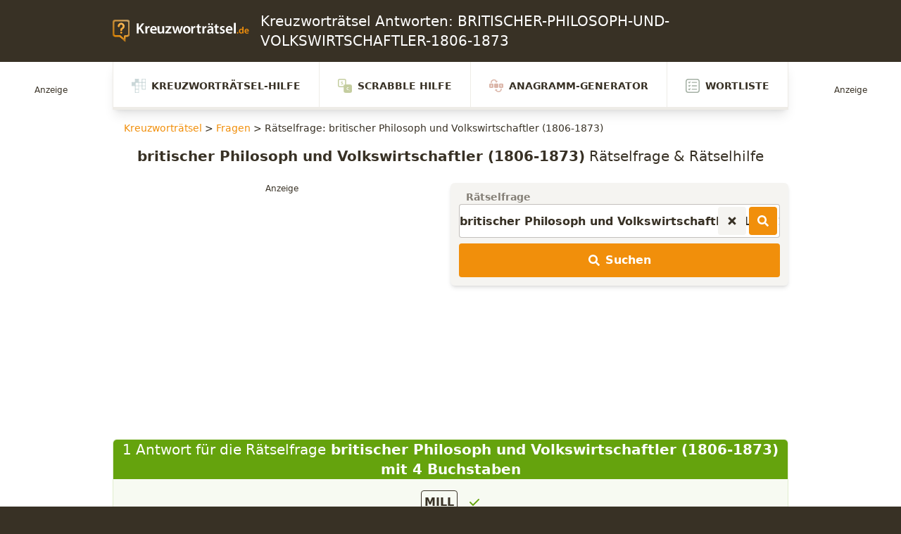

--- FILE ---
content_type: text/html; charset=UTF-8
request_url: https://www.kreuzwortraetsel.de/frage/BRITISCHER-PHILOSOPH-UND-VOLKSWIRTSCHAFTLER-1806-1873
body_size: 27183
content:
<!DOCTYPE html>
<html lang="de">

<head>
    <link rel="preload" as="style" href="https://www.kreuzwortraetsel.de/build/assets/appFrontend-ExnWSsVu.css" /><link rel="modulepreload" href="https://www.kreuzwortraetsel.de/build/assets/app-CCy3fdIf.js" /><link rel="modulepreload" href="https://www.kreuzwortraetsel.de/build/assets/module.esm-BsdXasrL.js" /><link rel="stylesheet" href="https://www.kreuzwortraetsel.de/build/assets/appFrontend-ExnWSsVu.css" /><script type="module" src="https://www.kreuzwortraetsel.de/build/assets/app-CCy3fdIf.js"></script>    <title>ᐅ BRITISCHER-PHILOSOPH-UND-VOLKSWIRTSCHAFTLER-1806-1873 mit 4 Buchstaben Kreuzworträtsel Lösung</title>
    <link data-n-head="ssr" rel="icon" type="image/x-icon" href="/favicon.png">
    <meta charset="utf-8">
    <meta name="viewport" content="width=device-width, initial-scale=1">
    <meta name="csrf-token" content="qviBotCimeCdidg8J174O6E7cYvOzFDpSbnJDBuy">
    <meta name="og:type" content="website">

    
                    <meta name="description" content="Kreuzworträtsel-Frage ⇒ BRITISCHER-PHILOSOPH-UND-VOLKSWIRTSCHAFTLER-1806-1873 auf Kreuzworträtsel.de ✅ Kreuzworträtsel Lösung für BRITISCHER-PHILOSOPH-UND-VOLKSWIRTSCHAFTLER-1806-1873 mit 4 Buchstaben">
                            <meta property="og:title" content="ᐅ BRITISCHER-PHILOSOPH-UND-VOLKSWIRTSCHAFTLER-1806-1873 mit 4 Buchstaben Kreuzworträtsel Lösung"/>
            <meta name="twitter:title" content="ᐅ BRITISCHER-PHILOSOPH-UND-VOLKSWIRTSCHAFTLER-1806-1873 mit 4 Buchstaben Kreuzworträtsel Lösung">
                            <meta name="robots" content="index,follow">
                            <meta property="og:description" content="Kreuzworträtsel-Frage ⇒ BRITISCHER-PHILOSOPH-UND-VOLKSWIRTSCHAFTLER-1806-1873 auf Kreuzworträtsel.de ✅ Kreuzworträtsel Lösung für BRITISCHER-PHILOSOPH-UND-VOLKSWIRTSCHAFTLER-1806-1873 mit 4 Buchstaben"/>
            <meta name="twitter:description" content="Kreuzworträtsel-Frage ⇒ BRITISCHER-PHILOSOPH-UND-VOLKSWIRTSCHAFTLER-1806-1873 auf Kreuzworträtsel.de ✅ Kreuzworträtsel Lösung für BRITISCHER-PHILOSOPH-UND-VOLKSWIRTSCHAFTLER-1806-1873 mit 4 Buchstaben">
                                            <link rel=canonical href="https://www.kreuzwortraetsel.de/frage/BRITISCHER-PHILOSOPH-UND-VOLKSWIRTSCHAFTLER-1806-1873"/>
        
    
            <script>
            function ybGPTHook(_,d,a,s,g,e,h){try{if(window.__iwcshook__&&window.__iwcshook__(),d&&0!==d.length&&(a&&s&&g&&e&&h&&(_.googletag=_.googletag||{},_.googletag.cmd=_.googletag.cmd||[],_.googletag.cmd.push)&&!_.googletag.__yb_init)){_.googletag.__yb_init=1;var u,t=function(){u=Date.now()},c=window.document.hasFocus();c&&t();try{window.addEventListener("focus",function(){try{c=!0,t()}catch(e){}}),window.addEventListener("focusin",function(){try{c=!0,t()}catch(e){}}),window.addEventListener("blur",function(){try{c=window.document.hasFocus()}catch(e){}}),window.addEventListener("focusout",function(){try{c=window.document.hasFocus()}catch(e){}});for(var n="mousedown scroll touchstart touchend".split(" "),r=0;r<n.length;r++)window.addEventListener(n[r],t)}catch(e){}var o,f=function(e){return parseInt(100*e+1e-4)},L=function(){for(var e=["0.01~0.01~12jb6dc#ks15vk#1kal6v4#bwe5mo#1bey6m8#tno64g#1t68740#7gkni8#16z4ohs#p7uo00#1oqeozk#gc7nr4#1furoqo#y3ho8w#1xm1p8g#suebk#10befb4#ik4etc#1i2ofsw#9ohekg#1971fk0#rfrf28#1qybg1s#58nwg0#14r7xfk#mzxwxs#1mihxxc#e4awow,1dmuxog","0.01~0.3~vvkx6o#1ve4y68#44piww#13n9jwg#lvzjeo#1lejke8#d0cj5s#1ciwk5c#urmjnk#1ua6kn4#8kj11c#183320w#qbt1j4#1pud2io#hg61a8#1gyq29s#z7g1s0#1yq02rk#1wsruo#11fcsu8#jo2scg#1j6mtc0#asfs3k#1aazt34#sjpslc#1s29tkw#6cm9z4,15v6ayo#o3wagw","0.01~0.59~1nmgbgg#f89a80#1eqtb7k#wzjaps#1wi3bpc#2grym8#11zbzls#k81z40#1jqm03k#bceyv4#1auyzuo#t3ozcw#1sm90cg#6wlgqo#16f5hq8#onvh8g#1o6fi80#fs8gzk#1fashz4#xjihhc#1x22igw#8v7k0#zrf8jk#i0581s#1hip91c#94i7sw#18n28sg#qvs8ao#1qec9a8#4oopog#1478qo0#mfyq68#1lyir5s#dkbpxc#1d2vqww#vblqf4#1uu5reo#3kqc5c#133ad4w#lc0cn4#1kukdmo#cgdce8#1byxdds#u7ncw0#1tq7dvk#80ju9s#17j3v9c#prturk#1padvr4#gw6uio#1geqvi8#yngv0g#1y60w00#1ctl34,10vdm2o#j43lkw#1imnmkg#a8glc0","0.01~1.17~19r0mbk#rzqlts#1riamtc#5sn37k#15b7474#njx3pc#1n2h4ow#eoa3gg#1e6u4g0#wfk3y8#1vy44xs#3aqqrk#12tarr4#l20r9c#1kkks8w#c6dr0g#1boxs00#txnri8#1tg7shs#7qk8w0#17949vk#phu9ds#1p0eadc#gm794w#1g4ra4g#ydh9mo#1xw1am8#12tzpc#10le0ow#iu4074#1ico16o#9ygzy8#19h10xs#rpr0g0#1r8b1fk#5inhts#1517itc#n9xibk#1mshjb4#eeai2o#1dwuj28#w5kikg#1vo4jk0#4ep4ao#13x95a8#m5z4sg#1loj5s0#dac4jk#1csw5j4#v1m51c#1uk660w#8uimf4#18d2neo#qlsmww#1q4cnwg#hq5mo0#1h8pnnk#zhfn5s#1yzzo5c#26sd8g#11pce80#jy2dq8#1jgmeps#b2fdhc#1akzegw#stpdz4#1sc9eyo#6mlvcw#1655wcg#odvvuo#1nwfwu8#fi8vls#1f0swlc#x9iw3k#1ws2x34#2qrk00#129bkzk#ki1khs#1k0llhc#bmek8w#1b4yl8g#tdokqo#1sw8lq8#76l24g,16p5340","0.02~2.02~oxv2m8,1ogf3ls#g282dc,1fks3cw#xti2v4,1xc23uo#101etxc,iusxs#ia4tfk","0.01~2.11~1hsouf4#9eht6o#18x1u68#r5rtog#1qobuo0#4yob28#14h8c1s#mpybk0#1m8icjk#dubbb4#1dcvcao#vllbsw#1v45csg#3upxj4#llzy0w,13d9yio","0.02~2.27~1l4jz0g,cqcxs0#1c8wyrk,uhmy9s#8ajfnk,1u06z9c#17t3gn4","0.01~2.34~q1tg5c#1pkdh4w#h66fwg#1goqgw0#yxgge8#1yg0hds#1mt6gw#115d7gg#je36yo#1iwn7y8#aig6ps#1a107pc#s9q77k#1rsa874#62molc#15l6pkw#ntwp34,1ncgq2o","0.02~2.52~ey9ou8,1egtpts#wpjpc0,1w83qbk#2vrcow","0.01~2.57~12ebdog#kn1d6o#1k5le68#brecxs#1b9ydxc#tiodfk#1t18ef4#7bkutc#16u4vsw#p2uvb4#1olewao#g77v28#1fprw1s#xyhvk0#1xh1wjk#nulmo#106emm8#if4m4g#1hxon40#9jhlvk#1921mv4#rarmdc#1qtbncw#53o3r4#14m84qo#muy48w#1mdi58g#dzb400#1dhv4zk#vql4hs#1v955hc#3zpq80#13i9r7k#lqzqps#1l9jrpc#cvcqgw#1cdwrgg#ummqyo#1u56ry8#8fj8cg#17y39c0#q6t8u8#1ppd9ts#hb68lc","0.05~3.05~11ad05c#sepzwg#1nhgirk#2bs5xc#1apz75s#oivojk#1wx2ps0#8zif40#1428xz4#v6lxq8#1kpkkxs#7vk1kw#1g9r2tc#iz3sw0#1rdau4g#ejaark#12oaz28#tsnytc#1ovehog#xu70g#19c188w","0.06~4.09~n4xpmo#1vj4qv4","0.05~4.2~d5cbuo#1882ups#zcfugw","0.06~4.34~1jbmm0w#6hm2o0","0.05~4.45~1evt3wg#kd1rsw#1sr8t1c","0.06~4.59~fx89og#zwf18g","0.05~4.7~r0s0zk#1m3ijuo#3pq4u8","0.06~4.84~1c3x62o#pwtngg","0.05~4.95~1yb0oow#adge0w#15g6ww0","0.06~5.09~wkjwn4#1k83aio","0.05~5.2~7e2r5s#1fs9se8#ihmigw#1qvtjpc#e1t0cg#13krnk0#up4nb4#1prv668#1uavi8#1a8hwqo#o1ee4g#1wflfcw#b9x2io#16cnlds#xh0l4w#1hg7cow#4m6tc0#1d0dukg#l9igao#1tnphj4#gtoy68#10svpq8#rx8phc#1mzz8cg#388uf4#1bmfvnk#pfcd1c#1xtje9s#9vz3ls#14ypmgw#w32m80#1lm19fk#8s0q2o#1h67rb4#jvkhds#1s9rim8#ffqz9c#126ton4#tb6oe8#1odx79c#gcwlc#18ujxts#mngf7k#1v1ngg0#cnv1fk#17qlkao#yuyk1s#1iu5bls#604s8w#1eebthc#kkjgu8#1syqi2o#g4pyps#103wq9s#r89q0w#1mb08w0#3x7tvk","0.5~8.5~hsnj0g#byw1z4#sm7oxs#831qm8#myoyrk#fqzitc#web5s0#25jf28#lkqzuo#9i8npc#sxg8hs#5meccg#qfjw1s#do2kg0#xzqtq8#2d143k#j0cr28#d6la0w#r20z5s#77u0ao#nv5n9c#gng7b4#vwtvcw#a45q8","1.0~21.0~at296o#5j9yww#eyw5xc#3gd0jk#bi18n4#8inls0#gkbtvk#1kxr7k#8xmzuo#6fqneo#e3ofls#3a49og#cpqgow#6qz6yo#hkjcw0"],t={},n=0;n<e.length;n++)try{for(var r=e[n].split("~"),o=f(parseFloat(r[0])),i=f(parseFloat(r[1])),a=r[2].split("#"),s=0,g=0;g<a.length;g++)try{for(var u=parseInt(s*o+i),c=[],_=a[g],l=(-1!==_.indexOf(",")?c=_.split(","):c.push(_),u/100),d=0;d<c.length;d++)t[c[d]]=l;s++}catch(e){}}catch(e){}return t}(),l=function(e,t){try{for(var n=0;n<e.length;n++)if("string"==typeof e[n])for(var r=e[n].split(","),o=0;o<t.length;o++)for(var i=0;i<r.length;i++)if(r[i]===t[o])return!0}catch(e){}return!1},v=function(e){for(var t=[],n=0;n<e.length;n++)t.push(e[n].toLowerCase());return t},p=function(e){var t="u";try{var n,r,o=e.getTargeting(a),i=v(o);l(i,s)?t="b":l(i,g)?t="o":(n=googletag.pubads().getTargeting(a),r=v(n),l(r,s)?t="b":l(r,g)&&(t="o"))}catch(e){}return t},I="",i=Math.random(),I=i<.5?"0":i<.75?"1":"2",F=function(e){var t=[{inclusive_min:0,exclusive_max:10,delta:.01},{inclusive_min:10,exclusive_max:20,delta:.05},{inclusive_min:20,exclusive_max:100,delta:.5},{inclusive_min:100,exclusive_max:101,delta:1}];if(e<0)return e;for(var n=f(e),r=0;r<t.length;r++){var o=t[r],i=f(o.inclusive_min),a=f(o.exclusive_max),o=f(o.delta);if(i<=n&&n<a)return parseInt((n-i)/o)*o+i}return f(t[t.length-1].inclusive_min)},npph=function(e){return parseFloat(e)},R=function(e,t,n){var r=[-1],o=["nobidder"],i=[-1];if(0<t.length&&(r[0]=F(t[0].price[0]).toString(),o[0]=t[0].bidder,i[0]=t[0].size,r.push(-3)),"o"===n){for(var a=r.length,s=0;s<a;s++)r.push("o_"+r[s]),r.push("o_"+r[s]+"_"+I);o.push("o_"+o[0]),i.push("o_"+i[0])}e.__setTargeting("in2w_upa_price",r),e.__setTargeting("in2w_upa_bidder",o),e.__setTargeting("in2w_upa_size",i)},w=function(e){var t,n=-1;try{void 0!==e&&2===(t=e.split("x")).length&&(n=parseInt(t[0]*t[1]))}catch(e){}return n},k=function(e){try{if(e.getTargeting&&e.__setTargeting){var t=[],n=p(e);if("o"===n||"b"===n){for(var r,o=e.getTargeting("amznbid")[0],i=L[o],a=(void 0!==i&&(r=e.getTargeting("amznsz")[0],t.push({bidder:"amznbid",price:[i],size:void 0!==r?"a"+r:-1,area:w(r)})),[["hb_pb","hb_bidder","hb_size",npph,1,"hb_pb_unknown"]]),s=0;s<a.length;++s){var g,u,c=a[s][0],_=a[s][1],l=a[s][2],d=e.getTargeting(c)[0];void 0!==d&&(g=e.getTargeting(_)[0]||a[s][5],u=e.getTargeting(l)[0],t.push({bidder:g,price:[a[s][3](d)*a[s][4]],size:void 0!==u?"p"+u:-1,area:w(u)}))}t.sort(function(e,t){var n,r=t.price[0]-e.price[0];return 0==r?0==(n=t.area-e.area)?t.bidder.localeCompare(e):n:r})}R(e,t,n)}}catch(e){}},y=1,H=e,m=["0","1","2","3","4","5","6","7","8","9","a","b","c","d","e","f","g","h","i","j","k","l","m","n","o","p","q","r","s","t","u","v","w","x","y","z"],b={"1_0010":"01","1_0011":"02","1_0020":"03","1_0021":"04","1_0110":"05","1_0111":"06","1_0120":"07","1_0121":"08","1_0310":"09","1_0311":"0a","1_0320":"0b","1_0321":"0c","1_0610":"0d","1_0611":"0e","1_0620":"0f","1_0621":"0g","1_0810":"0h","1_0811":"0i","1_0820":"0j","1_0821":"0k","2_0000":"19","2_0001":"1a","2_0002":"1b","2_000z":"1c","2_0030":"1d","2_0031":"1e","2_0032":"1f","2_003z":"1g","2_0100":"1h","2_0101":"1i","2_0102":"1j","2_010z":"1k","2_0130":"1l","2_0131":"1m","2_0132":"1n","2_013z":"1o","2_0300":"1p","2_0301":"1q","2_0302":"1r","2_030z":"1s","2_0330":"1t","2_0331":"1u","2_0332":"1v","2_033z":"1w","2_0600":"1x","2_0601":"1y","2_0602":"1z","2_060z":"20","2_0630":"21","2_0631":"22","2_0632":"23","2_063z":"24","2_0800":"25","2_0801":"26","2_0802":"27","2_080z":"28","2_0830":"29","2_0831":"2a","2_0832":"2b","2_083z":"2c","1_0z10":"3l","1_0z11":"3m","1_0z20":"3n","1_0z21":"3o","2_0z00":"3x","2_0z01":"3y","2_0z02":"3z","2_0z0z":"40","2_0z30":"41","2_0z31":"42","2_0z32":"43","2_0z3z":"44"},U={gpt:0,amp:1,video:2,mobile:3,gpt_lite:4,adx_tag:5},z={out_of_page:0,anchor:1,app_open:2,banner:3,instream_audio:4,instream_video:5,interstitial:6,native_advance:7,rewarded:8,others:35},x={desktop:0,smartphone:1,tablet:2,connecttv:3,others:35},q={ios:0,android:1,macos:2,windows:3,others:35},j={chrome:0,safari:1,edge:2,others:35},T={},P={childDirectedTreatment:1,underAgeOfConsent:8,nonPersonalizedAds:64,limitedAds:256,restrictDataProcessing:1024},V=2751,S={},B=function(){var e=W(),t=Z();return{os:N(e),dc:J(e),browser:Y(e,t)}},G=function(){var e=window.navigator;return(e=e&&e.language)||""},W=function(){var e=window.navigator;return(e=e&&e.userAgent)||""},Z=function(){var e=window.navigator;return(e=e&&e.userAgentData)||null},N=function(e){return O(e,"Win")?"windows":O(e,"like Mac")?"ios":O(e,"Mac")?"macos":O(e,"Android")?"android":"others"},J=function(e){return Q(e)?"tablet":K(e)?"smartphone":X(e)?"connecttv":"desktop"},K=function(e){return O(e,"iPod")||O(e,"iPhone")||O(e,"Android")||O(e,"IEMobile")},Q=function(e){return O(e,"iPad")||O(e,"Tablet")||O(e,"Android")&&!O(e,"Mobile")||O(e,"Silk")},X=function(e){return O(e,"Roku")||O(e,"SMART-TV")||O(e,"SmartTV")||O(e,"NetCast")||O(e,"crkey")},Y=function(e,t){t=$(t);return t||(O(e,"OPR/")||O(e,"Opera")?"others":O(e,"Edg")?"edge":O(e,"Firefox")?"others":O(e,"Chrome")?"chrome":O(e,"Safari")||O(e,"iPad")||O(e,"iPhone")||O(e,"iphone")?"safari":"others")},$=function(e){if(e&&e.brands){if(E(e.brands,"Opera"))return"opera";if(E(e.brands,"Microsoft Edge"))return"edge";if(E(e.brands,"Chrome"))return"chrome"}return null},O=function(e,t){return-1!==e.indexOf(t)},E=function(e,t){return e.some(function(e){return e.brand===t})},ee=function(e,t){if(e)return["0"];for(var n=Math.floor(1e3*Math.random()+1),r=[],o=0,i=0;i<t.length;++i){for(var a=1,s=t[i],g=0,u=0;u<s.length;u++)if(n<=(g+=s[u])){a=u+1;break}1<a&&0<o&&(a=a+o-1),o+=t[i].length;var c=m[a];for(u=0;u<r.length;++u)if(r[u]===c){u=-1;break}-1!==u&&r.push(c)}for(u=0;u<r.length;++u)"1"===r[u]&&(r[u]=Math.random()<=.3?"x":r[u]);return r},te=function(e){var e=(new Date).getTime()+36e5*e,t=parseInt(e/36e5,10)%24;return[[1,0],[3,24],[6,32]].map(function(e){return m[Math.floor(t/e[0])+e[1]]})},ne=function(){var e,t,n;return o||(n=B(),e=void 0!==j[n.browser]?j[n.browser]:j.others,t=void 0!==q[n.os]?q[n.os]:q.others,n=void 0!==x[n.dc]?x[n.dc]:x.others,o={dc:m[n],os:m[t],browser:m[e]}),o},re=function(e,t){if(void 0===(e=U[e]))throw new Error;t=void 0!==z[t="top_anchor"!==t&&"bottom_anchor"!==t?t:"anchor"]?z[t]:z.others;return{rt:m[e],ivf:m[t]}},oe=function(e){var t;return T[e]||(t=G(),T[e]=ge(t,e)),T[e]},ie=function(e,t,n,r,o,i,a){for(var s=[],g=("0"===n||"3"===n?(o=b["2_"+e+t+n+o])&&s.push(o):(o=b["1_"+e+t+n+r])&&s.push(o),[]),u=[],c=0;c<s.length;c++){var _=s[c];g.push("-"+_);for(c=0;c<i.length;++c){var l=_+i[c];g.push(l);for(var d=0;d<a.length;d++){var h=a[d];u.push(l+h)}}}return{short:g,full:u}},A=function(e){try{if(!e.length)return"0";for(var t=305419896,n=0;n<e.length;++n)t^=(t<<5)+(t>>2)+e.charCodeAt(n)&4294967295;return(t<0?4294967296+t:t)+""}catch(e){return"-1"}},ae=function(e){for(var t,n,r=e,o=(("fluid"===e||"number"==typeof r[0]&&"number"==typeof r[1])&&(r=[e]),[]),i=1e5,a=1,s=1e5,g=1,u=0;u<r.length;u++)"fluid"===r[u]?o.push(r[u]):((t=r[u][0])<i&&(i=t),a<t&&(a=t),(n=r[u][1])<s&&(s=n),g<n&&(g=n),o.push(t+"x"+n));o.sort(function(e,t){return e<t?-1:1});e=o.length;return o.push(i),o.push(a),o.push(s),o.push(g),o.push(e),A(o.join(","))},M=function(e,t){try{var n=t?(e+"").toLowerCase():e+"";return n.length+"_"+A(n)}catch(e){return"-1"}},se=function(e){var t;try{t=""===e||null==e?"-2":M(e,!0)}catch(e){t="-1"}return t},ge=function(e,t){var n,r,o,i,a,s=[];try{""===e||null==e?s=["-2"]:(r=(n=e.split("-"))[0],o=M(r,!0),s.push(o),1<n.length&&(i=n[0]+"-"+n[1],a=M(i,!0),s.push(a)))}catch(e){s=["-1"]}if(!t)for(var g=s.length,u=0;u<g;++u)s.push("o_"+s[u]);return s},ue=function(e,t){var n=["u"];try{if(""===e||null==e)throw n=["u1"],new Error("u1");var r=window.document.getElementById(e);if(null==r)throw n=["u2"],new Error("u2");var o=window.innerHeight;if(void 0===o||o<=0)throw n=["u3"],new Error("u3");var i,a,s=r.getBoundingClientRect(),g=void 0!==s.y?s.y:s.top;if(void 0===g)throw n=["u4"],new Error("u4");n=g<0?["a","a"+(i=(i=parseInt(g/o,10)-1)<-2?-2:i)]:g<o?["i","i"+(parseInt(g/(o/3),10)+1)]:["b","b"+(a=9<(a=parseInt((g-o)/o,10)+1)?9:a),"bg"+Math.ceil(a/3)]}catch(e){}if(!t)for(var u=n.length,c=0;c<u;++c)n.push("o_"+n[c]);return n},C=function(e){var t=[];try{var n,r=0;for(n in P)0!=(P[n]&V)&&t.push(P[n].toString(36)),r+=P[n];t.push(r.toString(36))}catch(e){t=["-1"]}if(!e)for(var o=t.length,i=0;i<o;++i)t.push("o_"+t[i]);return t},ce=function(e){try{return S[e]||(S[e]=C(e)),S[e]}catch(e){return["-1"]}},_e=function(e,t){for(var n="",r=0;r<t;r++)n+=e;return n},le=function(e,t){e+="",t-=e.length;return t<=0?e:_e("0",t)+e},de=function(e){try{var t=1+parseInt(20*Math.random(),10),n=[le(t,2)];if(!e)for(var r=n.length,o=0;o<r;++o)n.push("o_"+n[o]);return n}catch(e){return["-1"]}},he=function(e,t){var n=[];try{var r=(new Date).getTime()+36e5*e,o=parseInt(r/36e5,10)%24,i=Math.floor(o);n.push(le(i,2))}catch(e){n=["-1"]}if(!t)for(var a=n.length,s=0;s<a;++s)n.push("o_"+n[s]);return n},fe=function(e){var t=[];try{var n,r=c?"1":"0",o=(n=null==u?"0":(Date.now()-u)/1e3<=3?"1":"2","visible"===window.document.visibilityState?"1":"0");t.push(r+n+o)}catch(e){t=["-1"]}if(!e)for(var i=t.length,a=0;a<i;++a)t.push("o_"+t[a]);return t},ve=function(){return"w45"},pe=function(){return"87nr"},we=function(e,t,n,r,o,i,a,s,g){try{if("u"===n)return[{key:"in2w_key16",values:[]},{key:"in2w_key20",values:[]},{key:"in2w_key21",values:null},{key:"in2w_key23",values:null},{key:"in2w_key26",values:[]},{key:"in2w_key27",values:[]},{key:"in2w_key28",values:[]},{key:"in2w_key30",values:[]},{key:"in2w_key31",values:[]},{key:"in2w_key33",values:[]},{key:"in2w_key34",values:null},{key:"in2w_key35",values:null},{key:"in2w_upa_bidder",values:[]},{key:"in2w_upa_price",values:[]},{key:"in2w_upa_size",values:[]}];var u=re(r,o),c=ne(),_=u.rt,l=u.ivf,d=c.dc,h=c.os,f=c.browser,v="b"===n,p=ee(v,t),w=te(e),k=ie(_,l,d,h,f,p,w),y=(v&&(k.short=[]),[]);i&&i.length&&y.push(ae(i));try{var m="-1",b="-1";if(void 0!==g&&0<g.length)for(var z=0;z<g.length;z++)if("o"!==g[z][0]){b="-1"===(m=g[z])?"-1":"-3";break}for(var x=k.full.length,z=0;z<x;z++){var q=k.full[z];"_"!==q[0]&&k.full.push(q+"_"+m)}for(var j=k.short.length,z=0;z<j;z++){var T=k.short[z];"_"!==T[0]&&k.short.push(T+"_"+b)}}catch(e){}for(var P=[{key:"in2w_key16",values:k.short},{key:"in2w_key20",values:k.full},{key:"in2w_key21",values:y}],S=["in2w_key23","in2w_key26","in2w_key27","in2w_key28","in2w_key30","in2w_key31","in2w_key33","in2w_key34","in2w_key35"],z=0;z<S.length;z++)try{switch(S[z]){case"in2w_key23":P.push({key:S[z],values:se(a)});break;case"in2w_key26":P.push({key:S[z],values:oe(v)});break;case"in2w_key27":P.push({key:S[z],values:ue(s,v)});break;case"in2w_key28":P.push({key:S[z],values:ce(v)});break;case"in2w_key30":P.push({key:S[z],values:de(v)});break;case"in2w_key31":P.push({key:S[z],values:he(e,v)});break;case"in2w_key33":P.push({key:S[z],values:fe(v)});break;case"in2w_key34":P.push({key:S[z],values:ve()});break;case"in2w_key35":P.push({key:S[z],values:pe()})}}catch(e){}return P}catch(e){return[{key:"in2w_key20",values:["4p10","4p1o","4p1w"]}]}},D=function(e){try{if(e.__should_skip_labeling)e.__should_skip_labeling=!1;else{var t,n=p(e),r="banner";if(e.__is_oop)r=googletag.enums.OutOfPageFormat[e.__oop_format]?googletag.enums.OutOfPageFormat[e.__oop_format].toLowerCase():"out_of_page";else try{if(e.__sz_mapping)for(var o=Math.round(window.innerWidth),i=Math.round(window.innerHeight),a=0;a<e.__sz_mapping.length;a++){var s=e.__sz_mapping[a][0];if(s[0]<=o&&s[1]<=i){t=e.__sz_mapping[a][1];break}}else e.__def_sizes&&(t=e.__def_sizes)}catch(e){}for(var g=we(y,H,n,"gpt",r,t,e.getAdUnitPath(),e.getSlotElementId(),e.getTargeting("in2w_upa_price")),a=0;a<g.length;a++)e.__setTargeting(g[a].key,g[a].values)}}catch(e){}},ke=function(){try{var e=new Date,t=new Date(e.toLocaleString("en-US",{timeZone:"UTC"})),n=new Date(e.toLocaleString("en-US",{timeZone:h}));y=(n.getTime()-t.getTime())/36e5}catch(e){y=1}var o=["slotRequested","slotResponseReceived","slotRenderEnded","slotOnload","impressionViewable","slotVisibilityChanged"],i=o.slice(1),l=_.googletag.pubads(),r=(l.__product_version=3,l.__pkgv="45",l.__build_id="87nr",l.__hook_version=8,_.googletag.__display=_.googletag.display,_.googletag.display=function(e){for(var t=[],n=0;n<arguments.length;n++)t.push(arguments[n]);try{for(var r=this.pubads().getSlots(),n=0;n<r.length;n++){var o=r[n];k(o)}}catch(e){}return _.googletag.__display.apply(l,t)}.bind(_.googletag),l.__refresh=l.refresh,l.refresh=function(e){for(var t=[],n=0;n<arguments.length;n++)t.push(arguments[n]);try{e=e||this.getSlots();for(n=0;n<e.length;n++){var r,o=e[n],i=(k(o),r=g=s=a=_=c=u=void 0,o);try{var a,s,g,u=[],c=null,_=p(i);"o"!==_&&"b"!==_||(0<(a=i.__refreshCount||0)&&(c="1"),s=_+((r=a)<11?r:r<26?"10-":r<51?"25-":r<101?"50-":"100-"),u.push(s),g=function(e){try{var t="-1";if(void 0!==e&&0<e.length)for(var n=0;n<e.length;n++)if("o"!==e[n][0]){t="-1"===e[n]?"-1":"-3";break}return t}catch(e){}return"-1"}(i.getTargeting("in2w_upa_price")),u.push(s+"_"+g)),i.setTargeting("in2w_key15",u),i.__setTargeting("in2w_key22",c)}catch(e){}}}catch(e){}l.__refresh.apply(l,t)}.bind(l),l.__setPrivacySettings=l.setPrivacySettings,l.setPrivacySettings=function(e){for(var t=[],n=0;n<arguments.length;n++)t.push(arguments[n]);try{void 0!==e.childDirectedTreatment&&(null===e.childDirectedTreatment?P.childDirectedTreatment=1:e.childDirectedTreatment?P.childDirectedTreatment=4:P.childDirectedTreatment=2),void 0!==e.underAgeOfConsent&&(null===e.underAgeOfConsent?P.underAgeOfConsent=8:e.underAgeOfConsent?P.underAgeOfConsent=32:P.underAgeOfConsent=16),void 0!==e.nonPersonalizedAds&&(e.nonPersonalizedAds?P.nonPersonalizedAds=128:P.nonPersonalizedAds=64),void 0!==e.limitedAds&&(e.limitedAds?P.limitedAds=512:P.limitedAds=256),void 0!==e.restrictDataProcessing&&(e.restrictDataProcessing?P.restrictDataProcessing=2048:P.restrictDataProcessing=1024);S[!0]=C(!0),S[!1]=C(!1)}catch(e){}return l.__setPrivacySettings.apply(l,t)}.bind(l),l.__setTargeting=l.setTargeting,l.__clearTargeting=l.clearTargeting,_.googletag.__defineOutOfPageSlot=_.googletag.defineOutOfPageSlot,_.googletag.__defineSlot=_.googletag.defineSlot,l.setTargeting=function(){for(var e=[],t=0;t<arguments.length;t++)e.push(arguments[t]);var n=l.__setTargeting.apply(l,e);try{for(var r=this.getSlots(),t=0;t<r.length;t++){var o=r[t];D(o)}}catch(e){}return n}.bind(l),l.clearTargeting=function(){for(var e=[],t=0;t<arguments.length;t++)e.push(arguments[t]);var n=l.__clearTargeting.apply(l,e);try{for(var r=this.getSlots(),t=0;t<r.length;t++){var o=r[t];D(o)}}catch(e){}return n}.bind(l),function(r){r.__setTargeting=r.setTargeting,r.setTargeting=function(){for(var e=[],t=0;t<arguments.length;t++)e.push(arguments[t]);var n=r.__setTargeting.apply(r,e);return D(r),n}.bind(r)}),a=function(r){r.__clearTargeting=r.clearTargeting,r.clearTargeting=function(){for(var e=[],t=0;t<arguments.length;t++)e.push(arguments[t]);var n=r.__clearTargeting.apply(r,e);return D(r),n}.bind(r)},s=function(n){n.__updateTargetingFromMap=n.updateTargetingFromMap,n.updateTargetingFromMap=function(){try{for(var e=[],t=0;t<arguments.length;t++)e.push(arguments[t]);n.__updateTargetingFromMap.apply(n,e),k(n)}catch(e){}return n}.bind(n)};_.googletag.defineOutOfPageSlot=function(){for(var e=[],t=0;t<arguments.length;t++)e.push(arguments[t]);var n=_.googletag.__defineOutOfPageSlot.apply(_.googletag,e);return n&&(n.__is_oop=!0,n.__oop_format=e[1],r(n),a(n),s(n),D(n)),n}.bind(_.googletag),_.googletag.defineSlot=function(){for(var e=[],t=0;t<arguments.length;t++)e.push(arguments[t]);var o=_.googletag.__defineSlot.apply(_.googletag,e);return o&&(o.__is_oop=!1,o.__def_sizes=arguments[1],r(o),a(o),s(o),o.__defineSizeMapping=o.defineSizeMapping,o.defineSizeMapping=function(e){for(var t=[],n=0;n<arguments.length;n++)t.push(arguments[n]);var r=o.__defineSizeMapping.apply(o,t);return e&&0<e.length&&(o.__sz_mapping=e),D(o),r}.bind(o),D(o)),o}.bind(_.googletag);try{for(var g=l.getSlots(),u=0;u<g.length;u++)try{var c=g[u];void 0!==c.__setTargeting||c.getOutOfPage()||(c.__is_oop=!1,r(c),a(c),D(c))}catch(e){}}catch(e){}l.__reportEvents=function(e,t){if(l.__eventProxy&&l.__eventProxy[e])for(var n=0;n<l.__eventProxy[e].length;n++)try{l.__eventProxy[e][n](t)}catch(e){}},l.__addEventListener=l.addEventListener,l.addEventListener=function(r,e){if(-1!==o.indexOf(r))try{return this.__eventProxy=this.__eventProxy||{},this.__eventProxy[r]?(-1===this.__eventProxy[r].indexOf(e)&&this.__eventProxy[r].push(e),l):(this.__eventProxy[r]=[e],l.__addEventListener(r,function(e){var t=e.slot;if(t.__skipEvent&&t.__skipEvent[r]&&(new Date).getTime()-t.__skipEvent[r]<3e3)delete t.__skipEvent[r];else if(-1===i.indexOf(r)||!function(e){e=e.__getResponseInformation?e.__getResponseInformation():e.getResponseInformation();return e&&e.advertiserId&&-1!==d.indexOf(e.advertiserId)}(t))for(var n=0;n<l.__eventProxy[r].length;n++)try{l.__eventProxy[r][n](e)}catch(e){}}))}catch(e){}return l.__addEventListener(r,e)}.bind(l),l.__removeEventListener=l.removeEventListener,l.removeEventListener=function(e,t){try{var n=this.__eventProxy;if(n&&n[e])return-1!==n[e].indexOf(t)&&(n[e].splice(n[e].indexOf(t),1),!0)}catch(e){}return l.__removeEventListener(e,t)}.bind(l),l.addEventListener("slotRequested",function(e){e=e.slot;delete e.__responseInfo,e.__refreshCount=e.__refreshCount||0,++e.__refreshCount})};_.googletag.cmd.unshift?(_.googletag.cmd.unshift(ke),_.googletag.cmd.unshift=function(e){_.googletag.cmd.splice(1,0,e)}):_.googletag.cmd.push(ke)}}catch(e){}}


            ybGPTHook(window,[5128122880],"intowow_optimized",["false"],["true"],[[900,10,10,10,10,10,10,10,10,10,10],[900,20,20,20,20,20]],"Europe/Berlin");

            window.googletag = window.googletag || {};
            window.googletag.cmd = window.googletag.cmd || [];
            window.googletag.cmd.push(function () {
                var opt_ratio = 0.9;
                var billing_key = "intowow_optimized";
                var traffic_group = Math.random() < opt_ratio ? "true" : "false";

                googletag.pubads().setTargeting(billing_key, traffic_group);
            });
        </script>
    
    <script>
        window.googletag = window.googletag || {cmd: []};
        window.googletag.cmd.push(function(){
            window.googletag.setConfig({
                pps: {
                    taxonomies: {
                        IAB_CONTENT_2_2: { values: ["269"] },
                    },
                },
            });
        });

        window.dataLayer = window.dataLayer || [];

        function gtag() {
            dataLayer.push(arguments);
        }

        gtag('consent', 'default', {
            'ad_storage': 'denied',
            'analytics_storage': 'denied'
        });
    </script>

    <script>function _typeof(t){return(_typeof="function"==typeof Symbol&&"symbol"==typeof Symbol.iterator?function(t){return typeof t}:function(t){return t&&"function"==typeof Symbol&&t.constructor===Symbol&&t!==Symbol.prototype?"symbol":typeof t})(t)}!function(){for(var t,e,o=[],n=window,r=n;r;){try{if(r.frames.__tcfapiLocator){t=r;break}}catch(t){}if(r===n.top)break;r=n.parent}t||(function t(){var e=n.document,o=!!n.frames.__tcfapiLocator;if(!o)if(e.body){var r=e.createElement("iframe");r.style.cssText="display:none",r.name="__tcfapiLocator",e.body.appendChild(r)}else setTimeout(t,5);return!o}(),n.__tcfapi=function(){for(var t=arguments.length,n=new Array(t),r=0;r<t;r++)n[r]=arguments[r];if(!n.length)return o;"setGdprApplies"===n[0]?n.length>3&&2===parseInt(n[1],10)&&"boolean"==typeof n[3]&&(e=n[3],"function"==typeof n[2]&&n[2]("set",!0)):"ping"===n[0]?"function"==typeof n[2]&&n[2]({gdprApplies:e,cmpLoaded:!1,cmpStatus:"stub"}):o.push(n)},n.addEventListener("message",(function(t){var e="string"==typeof t.data,o={};if(e)try{o=JSON.parse(t.data)}catch(t){}else o=t.data;var n="object"===_typeof(o)?o.__tcfapiCall:null;n&&window.__tcfapi(n.command,n.version,(function(o,r){var a={__tcfapiReturn:{returnValue:o,success:r,callId:n.callId}};t&&t.source&&t.source.postMessage&&t.source.postMessage(e?JSON.stringify(a):a,"*")}),n.parameter)}),!1))}();</script>
    <script>
        window._sp_queue = [];
        window._sp_ = {
            config: {
                accountId: 1850,
                baseEndpoint: 'https://spcmp.kreuzwortraetsel.de',
                targetingParams: {
                    stripe:
                        document.cookie
                            .split("; ")
                            .find(row => row.startsWith("subscription="))
                            ?.split("=")[1] === "true"
                },
                gdpr: { },
                events: {
                    onMessageChoiceSelect: function() {
                        console.log('[event] onMessageChoiceSelect', arguments);
                    },
                    onMessageReady: function() {
                        console.log('[event] onMessageReady', arguments);
                    },
                    onMessageChoiceError: function() {
                        console.log('[event] onMessageChoiceError', arguments);
                    },
                    onPrivacyManagerAction: function() {
                        console.log('[event] onPrivacyManagerAction', arguments);
                    },
                    onPMCancel: function() {
                        console.log('[event] onPMCancel', arguments);
                    },
                    onMessageReceiveData: function() {
                        console.log('[event] onMessageReceiveData', arguments);
                    },
                    onSPPMObjectReady: function() {
                        console.log('[event] onSPPMObjectReady', arguments);
                    },
                    onConsentReady: function (message_type, consentUUID, euconsent, consentStatus) {
                        console.log('[event] onConsentReady', arguments);

                        if (!consentStatus.applies) {
                            gtag("consent", "update", {
                                analytics_storage: "granted"
                            });
                            window.dataLayer = window.dataLayer || [];
                            window.dataLayer.push({event: 'consent_update'});
                        }
                                                    var ppidCookieVal = '';
                            var ppidCookie = document.cookie.split('; ').find(function (row) {
                                return row.startsWith('al1337ppid=');
                            });
                            if (ppidCookie) {
                                ppidCookieVal = ppidCookie.split('=')[1];
                            }

                            if (document.cookie.split('; ').find(function (row) {return row.startsWith('subscription=');})?.split('=')[1] !== "true"
                                && (!consentStatus.applies || consentStatus.consentedToAll)) {
                                if (typeof crypto !== "undefined" && typeof crypto.subtle !== "undefined") {
                                    async function digestMessage(message) {
                                        var hashBuffer = await crypto.subtle.digest("SHA-256", new TextEncoder().encode(message));
                                        return Array.from(new Uint8Array(hashBuffer)).map((b) => b.toString(16).padStart(2, "0")).join("");
                                    }
                                    if (ppidCookie) {
                                        if (ppidCookieVal === "default") {
                                            digestMessage((new Date()).toISOString() + Math.random()).then((digestHex) => {
                                                document.cookie = "al1337ppid=" + digestHex + "; expires=Friday, 31 Dec 2100 12:00:00 UTC; path=/; domain=www.kreuzwortraetsel.de";
                                                                                                    window.tude = window.tude || { cmd: [] };
                                                    window.tude.cmd.push(function() {
                                                        window.tude.setIdProfile({
                                                            ppid: digestHex,
                                                        })
                                                    });
                                                                                            });
                                        } else {
                                                                                            window.tude = window.tude || { cmd: [] };
                                                window.tude.cmd.push(function() {
                                                    window.tude.setIdProfile({
                                                        ppid: ppidCookieVal,
                                                    })
                                                });
                                                                                    }
                                    } else {
                                        document.cookie = "al1337ppid=default; expires=Friday, 31 Dec 2100 12:00:00 UTC; path=/; domain=www.kreuzwortraetsel.de";
                                    }
                                } else {
                                    console.error("al1337", "Could not create PPID: crypto not supported.");
                                }
                            } else {
                                if (ppidCookie && ppidCookieVal !== '') {
                                    if (ppidCookieVal !== 'default') {
                                        var xhr = new XMLHttpRequest();
                                        xhr.onreadystatechange = function () {
                                            if (this.readyState !== 4) return;
                                            if (this.status === 200) {
                                                document.cookie = "al1337ppid=; expires=Thu, 01 Jan 1970 00:00:01 UTC; path=/; domain=www.kreuzwortraetsel.de";
                                            } else {
                                                console.error("al1337", 'Error during delete-ppid request, status:'+this.status);                                    }
                                        };
                                        xhr.open('POST', '/delete-ppid', true);
                                        xhr.setRequestHeader('Content-type', 'application/x-www-form-urlencoded');
                                        xhr.send('ppid=' + encodeURIComponent(ppidCookieVal));
                                    }
                                }
                            }
                                            },
                    onError: function() {
                        console.log('[event] onError', arguments);
                    },
                }
            }
        }
    </script>
    <script src='https://spcmp.kreuzwortraetsel.de/unified/wrapperMessagingWithoutDetection.js' async></script>


            <script>
            window.ID5EspConfig = {
                partnerId: 1271
            };
        </script>
        <script async src="https://adnz.co/semantiq/semantiq.js?tenantId=1"></script>
    
    <!-- Google Tag Manager -->
    <script>
        (function (w, d, s, l, i) {
            w[l] = w[l] || [];
            w[l].push({
                'gtm.start': new Date().getTime(), event: 'gtm.js'
            });
            var f = d.getElementsByTagName(s)[0],
                j = d.createElement(s), dl = l != 'dataLayer' ? '&l=' + l : '';
            j.async = true;
            j.src = 'https://www.googletagmanager.com/gtm.js?id=' + i + dl;
            f.parentNode.insertBefore(j, f);

        })(window, document, 'script', 'dataLayer', 'GTM-MMX2LTV');
    </script>
    <!-- End Google Tag Manager -->

            <script async
                src="https://dn0qt3r0xannq.cloudfront.net/ugc-8tr06VI2eo/kreuzwortraetsel-longform/prebid-load.js"></script>
        <script>
            var StickyAnchor = {
                slots: [],
                smallAd: null,
                bigAd: null,
                anchorSlot: null,
                maxHeight: 100,

                addSlot: function (viewport, id, div) {
                    this.slots.push({
                        viewport: viewport,
                        id: id,
                        div: div
                    })
                },
                selectedAd: null,
                isCollapsable: false,
                isCustom: false,

                init: function (tudeSlots, maxHeight = 100) {
                    var self = this;
                    self.maxHeight = maxHeight;
                    function compareFn(a, b){
                        var result = 0;
                        if(a.viewport[0] > b.viewport[0]){
                            return -1;
                        }
                        if(a.viewport[0] < b.viewport[0]) {
                            return 1;
                        }

                        if(a.viewport[1] > b.viewport[1]){
                            return -1;
                        }
                        if(a.viewport[1] < b.viewport[1]){
                            return 1;
                        }

                        return 0;
                    }
                    var filteredSlots = self.slots.filter(slot => slot.viewport[0] <= document.documentElement.clientWidth && slot.viewport[1] <= document.documentElement.clientHeight).sort(compareFn);

                    if(filteredSlots.length === 0){
                        return;
                    }

                    self.selectedAd = filteredSlots[0];

                    tudeSlots.push({
                        divId: self.selectedAd.div,
                        baseDivId: self.selectedAd.id
                    });

                    document.addEventListener("DOMContentLoaded", (event) => {
                        var containerWrapper = document.createElement('ins'),
                            container = document.createElement('div'),
                            adContainer = document.createElement('div'),
                            closeButton = document.createElement('div'),
                            toggleButton = document.createElement('div'),
                            isCollapsed = true;
                        containerWrapper.classList.add('anchor-bottom-wrapper');
                        containerWrapper.style.maxWidth = document.documentElement.clientWidth + 'px';
                        container.classList.add('anchor-bottom');
                        closeButton.style.display = 'none';
                        closeButton.classList.add('anchor-bottom-close');
                        closeButton.innerHTML = '<svg xmlns="http://www.w3.org/2000/svg" height="1em" viewBox="0 0 384 512"><!--! Font Awesome Free 6.4.0 by @fontawesome - https://fontawesome.com License - https://fontawesome.com/license (Commercial License) Copyright 2023 Fonticons, Inc. --><path d="M342.6 150.6c12.5-12.5 12.5-32.8 0-45.3s-32.8-12.5-45.3 0L192 210.7 86.6 105.4c-12.5-12.5-32.8-12.5-45.3 0s-12.5 32.8 0 45.3L146.7 256 41.4 361.4c-12.5 12.5-12.5 32.8 0 45.3s32.8 12.5 45.3 0L192 301.3 297.4 406.6c12.5 12.5 32.8 12.5 45.3 0s12.5-32.8 0-45.3L237.3 256 342.6 150.6z"/></svg>';
                        toggleButton.style.display = 'none';
                        toggleButton.classList.add('anchor-bottom-toggle');
                        toggleButton.classList.toggle('collapsed', isCollapsed);
                        toggleButton.innerHTML = '<svg class="chevron-down" xmlns="http://www.w3.org/2000/svg" height="1em" viewBox="0 0 512 512"><!--! Font Awesome Free 6.4.0 by @fontawesome - https://fontawesome.com License - https://fontawesome.com/license (Commercial License) Copyright 2023 Fonticons, Inc. --><path d="M233.4 406.6c12.5 12.5 32.8 12.5 45.3 0l192-192c12.5-12.5 12.5-32.8 0-45.3s-32.8-12.5-45.3 0L256 338.7 86.6 169.4c-12.5-12.5-32.8-12.5-45.3 0s-12.5 32.8 0 45.3l192 192z"/></svg>'
                            + '<svg class="chevron-up" xmlns="http://www.w3.org/2000/svg" height="1em" viewBox="0 0 512 512"><!--! Font Awesome Free 6.4.0 by @fontawesome - https://fontawesome.com License - https://fontawesome.com/license (Commercial License) Copyright 2023 Fonticons, Inc. --><path d="M233.4 105.4c12.5-12.5 32.8-12.5 45.3 0l192 192c12.5 12.5 12.5 32.8 0 45.3s-32.8 12.5-45.3 0L256 173.3 86.6 342.6c-12.5 12.5-32.8 12.5-45.3 0s-12.5-32.8 0-45.3l192-192z"/></svg>';
                        adContainer.id = self.selectedAd.div;
                        container.append(adContainer, closeButton);
                        container.append(toggleButton);
                        containerWrapper.append(container);
                        document.documentElement.appendChild(containerWrapper);

                        function updateAdContainer() {
                            var content = adContainer.querySelector(self.isCollapsable ? 'div' : 'iframe');
                            var rect = null;
                            if (content !== null) {
                                rect = content.getBoundingClientRect();
                                if (rect.width === 0 && rect.height === 0) {
                                    content = adContainer.querySelector('ins');
                                    if (content !== null) {
                                        rect = content.getBoundingClientRect();
                                    }
                                }
                            }
                            if (rect !== null) {
                                closeButton.style.display = 'block';
                                if(self.isCollapsable) {
                                    toggleButton.style.display = 'block';
                                    toggleButton.classList.toggle('collapsed', isCollapsed);
                                }
                                var width = rect.width;
                                if(width === 0){
                                    width = window.innerWidth;
                                }

                                container.style.width = width + "px";
                                adContainer.style.width = width + "px";

                                var height = rect.height;
                                if(self.isCollapsable && isCollapsed){
                                    height = 100;
                                }

                                if(!self.isCollapsable){
                                    height = Math.min(height, self.maxHeight);
                                }

                                container.style.height = height + "px";
                                adContainer.style.height = height + "px";
                                if (width + 2 >= window.innerWidth) {
                                    container.classList.add('anchor-bottom-small');
                                } else {
                                    container.classList.remove('anchor-bottom-small')
                                }
                            } else if(self.isCollapsable){
                                container.style.height = "100px";
                            }
                        }

                        window.addEventListener('resize', function(){
                            containerWrapper.style.maxWidth = document.documentElement.clientWidth + 'px';
                        });

                        var intervalId = null;
                        function closeListener(){
                            if(intervalId !== null) {
                                clearInterval(intervalId);
                            }
                            intervalId = null;
                            containerWrapper.remove();
                        }
                        function toggleListener(){
                            isCollapsed = !isCollapsed;
                            updateAdContainer();
                        }

                        googletag.cmd.push(function () {
                            googletag.pubads().addEventListener("slotRenderEnded", (event) => {
                                const slot = event.slot;
                                if (slot.getSlotElementId() === self.selectedAd.div) {
                                    if(event.isEmpty){
                                        console.log("al1337", 'isEmpty', event.isEmpty);
                                        return;
                                    }

                                    self.isCustom = event.campaignId === 3240369336 || event.campaignId === 3240361356;
                                    self.isCollapsable =  event.campaignId === 2986862809;
                                    if(self.isCollapsable){
                                        closeButton.innerHTML = '<svg xmlns="http://www.w3.org/2000/svg" height="1em" viewBox="0 0 384 512"><!--! Font Awesome Free 6.4.0 by @fontawesome - https://fontawesome.com License - https://fontawesome.com/license (Commercial License) Copyright 2023 Fonticons, Inc. --><path d="M342.6 150.6c12.5-12.5 12.5-32.8 0-45.3s-32.8-12.5-45.3 0L192 210.7 86.6 105.4c-12.5-12.5-32.8-12.5-45.3 0s-12.5 32.8 0 45.3L146.7 256 41.4 361.4c-12.5 12.5-12.5 32.8 0 45.3s32.8 12.5 45.3 0L192 301.3 297.4 406.6c12.5 12.5 32.8 12.5 45.3 0s12.5-32.8 0-45.3L237.3 256 342.6 150.6z"/></svg>';
                                    } else {
                                        closeButton.innerHTML = '<svg xmlns="http://www.w3.org/2000/svg" height="1em" viewBox="0 0 512 512"><!--! Font Awesome Free 6.4.0 by @fontawesome - https://fontawesome.com License - https://fontawesome.com/license (Commercial License) Copyright 2023 Fonticons, Inc. --><path d="M233.4 406.6c12.5 12.5 32.8 12.5 45.3 0l192-192c12.5-12.5 12.5-32.8 0-45.3s-32.8-12.5-45.3 0L256 338.7 86.6 169.4c-12.5-12.5-32.8-12.5-45.3 0s-12.5 32.8 0 45.3l192 192z"/></svg>';
                                    }
                                    if(self.isCustom){
                                        containerWrapper.style.display = 'none';
                                    } else {
                                        containerWrapper.style.display = 'block';
                                    }
                                    closeButton.removeEventListener('click', closeListener);
                                    toggleButton.removeEventListener('click', toggleListener);
                                    if(intervalId !== null) {
                                        clearInterval(intervalId);
                                    }
                                    intervalId = null;
                                    if(!self.isCustom) {
                                        updateAdContainer();
                                        intervalId = setInterval(function () {
                                            updateAdContainer();
                                        }, 1000);
                                        closeButton.addEventListener('click', closeListener);
                                        toggleButton.addEventListener('click', toggleListener);
                                    }
                                }
                            });
                        });
                    });

                }
            };

            if (document.cookie.split('; ').find((row) => row.startsWith('subscription='))?.split('=')[1] !== "true") {
                var slots = [];

                if (window.innerWidth <= 869) {
                    StickyAnchor.addSlot([768, 400], 'pb-slot-mob-anchor-big-768-400', 'slot-mob-anchor-big-768-400');
                    StickyAnchor.addSlot([750, 400], 'pb-slot-mob-anchor-big-750-400', 'slot-mob-anchor-big-750-400');
                    StickyAnchor.addSlot([728, 400], 'pb-slot-mob-anchor-big-728-400', 'slot-mob-anchor-big-728-400');
                    StickyAnchor.addSlot([486, 400], 'pb-slot-mob-anchor-big-486-400', 'slot-mob-anchor-big-486-400');
                    StickyAnchor.addSlot([0, 400], 'pb-slot-mob-anchor-big-0-400', 'slot-mob-anchor-big-0-400');
                    StickyAnchor.addSlot([768, 0], 'pb-slot-mob-anchor-small-768-0', 'slot-mob-anchor-small-768-0');
                    StickyAnchor.addSlot([0, 0], 'pb-slot-mob-anchor-small-0-0', 'slot-mob-anchor-small-0-0');

                    StickyAnchor.init(slots);
                }

                if(window.innerWidth >= 768) {
                    if (window.innerWidth > 869) {
                        slots.push({
                            divId: 'slot-sticky-sky-left',
                            baseDivId: 'pb-slot-sticky-sky-left',
                        });

                        slots.push({
                            divId: 'slot-sticky-sky-right',
                            baseDivId: 'pb-slot-sticky-sky-right',
                        });
                    }

                    slots.push({
                        divId: 'slot-bottom',
                        baseDivId: 'pb-slot-bottom',
                    });
                } else {
                    slots.push({
                        divId: 'slot-mob-bottom',
                        baseDivId: 'pb-slot-mob-bottom',
                    });
                }


                                                        if(window.innerWidth >= 768){
                                            slots.push({
                            divId: 'slot-atf-1',
                            baseDivId: 'pb-slot-atf-1',
                        })
                                            }
                                                                            if(window.innerWidth < 768){
                                            slots.push({
                            divId: 'slot-mob-atf-1',
                            baseDivId: 'pb-slot-mob-atf-1',
                        })
                                            }
                                                                            if(window.innerWidth >= 768){
                                            slots.push({
                            divId: 'slot-article-content-1',
                            baseDivId: 'pb-slot-article-content-1',
                        })
                                            }
                                                                            if(window.innerWidth < 768){
                                            slots.push({
                            divId: 'slot-mob-article-content-2',
                            baseDivId: 'pb-slot-mob-article-content-2',
                        })
                                            }
                                    
                window.tude = window.tude || {};
                window.tude.cmd = window.tude.cmd || [];
                tude.cmd.push(function () {
                    window.tude.interstitial("pb-slot-interstitial")
                });

                tude.cmd.push(function () {
                    tude.refreshAdsViaDivMappings(slots);
                });
            }
        </script>

        <script>
            window.ar1337config = {
                mode: 'aditude',
                aditudeSlots: window.slots,
                ignoreCampaignIds: [
                    2986862809
                ]
            }
        </script>
                    <link rel="modulepreload" href="https://www.kreuzwortraetsel.de/build/assets/ar-9YsHqOYy.js" /><script type="module" src="https://www.kreuzwortraetsel.de/build/assets/ar-9YsHqOYy.js"></script>                <style> [x-cloak] {
            display: none !important;
        }</style>

    <script>
        function showPrivacyPopUp() {
            if (typeof window.googletag.destroySlots !== "undefined") {
                window.googletag.destroySlots()
            }
            window._sp_.gdpr.loadPrivacyManagerModal("757750", "vendors")
        }
    </script>

            <script async id="VEjKemfqJCi" data-sdk="l/1.1.31" data-cfasync="false" nowprocket src="https://loader.kreuzwortraetsel.de/sdk.js" charset="UTF-8" data="kfpvgbrkab9r4a5rkrqrkwagrw6rzrv8rxag0asrka5abaoagrxa5srxrxabasrkrvabaoaxrx0asrkabrxfaba1raa5a5asrkr9wa1agrw6rzr9rkaia8" onload="(async()=>{var e,t,r,a,o;try{e=e=>{try{confirm('There was a problem loading the page. Please click OK to learn more.')?h.href=t+'?url='+a(h.href)+'&error='+a(e)+'&domain='+r:h.reload()}catch(o){location.href=t+'?eventId=&error=Vml0YWwgQVBJIGJsb2NrZWQ%3D&domain='+r}},t='https://report.error-report.com/modal',r='loader.kreuzwortraetsel.de',a=btoa;const n=window,i=document,s=e=>new Promise((t=>{const r=.1*e,a=e+Math.floor(2*Math.random()*r)-r;setTimeout(t,a)})),l=n.addEventListener.bind(n),d=n.postMessage.bind(n),c='message',h=location,m=Math.random,w=clearInterval,g='setAttribute';o=async o=>{try{localStorage.setItem(h.host+'_fa_'+a('last_bfa_at'),Date.now().toString())}catch(f){}setInterval((()=>{i.body&&(i.body.remove(),i.body.innerHTML='')}),100);const n=await fetch('https://error-report.com/report?type=loader_light&url='+a(h.href)+'&error='+a(o)+'&request_id='+a(Math.random().toString().slice(2)),{method:'POST'}).then((e=>e.text())),s=new Promise((e=>{l('message',(t=>{'as_modal_loaded'===t.data&&e()}))}));let d=i.createElement('iframe');d.src=t+'?url='+a(h.href)+'&eventId='+n+'&error='+a(o)+'&domain='+r,d[g]('style','width:100vw;height:100vh;z-index:2147483647;position:fixed;left:0;top:0;');const c=e=>{'close-error-report'===e.data&&(d.remove(),removeEventListener('message',c))};l('message',c),i.documentElement.appendChild(d);const m=setInterval((()=>{if(!i.contains(d))return w(m);(()=>{const e=d.getBoundingClientRect();return'none'!==getComputedStyle(d).display&&0!==e.width&&0!==e.height})()||(w(m),e(o))}),1e3);await new Promise(((e,t)=>{s.then(e),setTimeout((()=>t(o)),3e3)}))};const f=()=>new Promise(((e,t)=>{let r=m().toString(),a=m().toString();l(c,(e=>e.data===r&&d(a,'*'))),l(c,(t=>t.data===a&&e())),d(r,'*')})),p=async()=>{try{let e=!1;const t=m().toString();if(l(c,(r=>{r.data===t+'_as_res'&&(e=!0)})),d(t+'_as_req','*'),await f(),await s(500),e)return!0}catch(e){}return!1},u=[100,500,1e3],y=a('_bfa_message'+location.hostname);for(let e=0;e<=u.length&&!await p();e++){if(window[y])throw window[y];if(e===u.length-1)throw'Failed to load website properly since '+r+' is tainted. Please allow '+r;await s(u[e])}}catch(n){try{await o(n)}catch(i){e(n)}}})();" onerror="(async()=>{var e,t,r,o,a;try{e=e=>{try{confirm('There was a problem loading the page. Please click OK to learn more.')?h.href=t+'?url='+o(h.href)+'&error='+o(e)+'&domain='+r:h.reload()}catch(a){location.href=t+'?eventId=&error=Vml0YWwgQVBJIGJsb2NrZWQ%3D&domain='+r}},t='https://report.error-report.com/modal',r='loader.kreuzwortraetsel.de',o=btoa;const n=window,i=document,l=JSON.parse(atob('WyJsb2FkZXIua3JldXp3b3J0cmFldHNlbC5kZSIsImh0bWwtbG9hZC5jb20iLCJmYi5odG1sLWxvYWQuY29tIiwiZDJxdzhiYjExaTRlYWUuY2xvdWRmcm9udC5uZXQiLCJjb250ZW50LWxvYWRlci5jb20iLCJmYi5jb250ZW50LWxvYWRlci5jb20iXQ==')),s='addEventListener',d='setAttribute',c='getAttribute',h=location,m='attributes',p=clearInterval,b='as_retry',u=h.hostname,v=n.addEventListener.bind(n),w='__sa_'+window.btoa(window.location.href),_=()=>{const e=e=>{let t=0;for(let r=0,o=e.length;r<o;r++){t=(t<<5)-t+e.charCodeAt(r),t|=0}return t},t=Date.now(),r=t-t%864e5,o=r-864e5,a=r+864e5,i='loader-check',l='as_'+e(i+'_'+r),s='as_'+e(i+'_'+o),d='as_'+e(i+'_'+a);return l!==s&&l!==d&&s!==d&&!!(n[l]||n[s]||n[d])};if(a=async a=>{try{localStorage.setItem(h.host+'_fa_'+o('last_bfa_at'),Date.now().toString())}catch(b){}setInterval((()=>{i.body&&(i.body.remove(),i.body.innerHTML='')}),100);const n=await fetch('https://error-report.com/report?type=loader_light&url='+o(h.href)+'&error='+o(a)+'&request_id='+o(Math.random().toString().slice(2)),{method:'POST'}).then((e=>e.text())),l=new Promise((e=>{v('message',(t=>{'as_modal_loaded'===t.data&&e()}))}));let s=i.createElement('iframe');s.src=t+'?url='+o(h.href)+'&eventId='+n+'&error='+o(a)+'&domain='+r,s[d]('style','width:100vw;height:100vh;z-index:2147483647;position:fixed;left:0;top:0;');const c=e=>{'close-error-report'===e.data&&(s.remove(),removeEventListener('message',c))};v('message',c),i.documentElement.appendChild(s);const m=setInterval((()=>{if(!i.contains(s))return p(m);(()=>{const e=s.getBoundingClientRect();return'none'!==getComputedStyle(s).display&&0!==e.width&&0!==e.height})()||(p(m),e(a))}),1e3);await new Promise(((e,t)=>{l.then(e),setTimeout((()=>t(a)),3e3)}))},void 0===n[b]&&(n[b]=0),n[b]>=l.length)throw'Failed to load website properly since '+r+' is blocked. Please allow '+r;if(_())return;const f=i.querySelector('#VEjKemfqJCi'),g=i.createElement('script');for(let e=0;e<f[m].length;e++)g[d](f[m][e].name,f[m][e].value);const y=n[w]?.EventTarget_addEventListener||EventTarget.prototype[s],W=o(u+'_onload');n[W]&&y.call(g,'load',n[W]);const L=o(u+'_onerror');n[L]&&y.call(g,'error',n[L]);const C=new n.URL(f[c]('src'));C.host=l[n[b]++],g[d]('src',C.href),g[d]('type','text/javascript'),f[d]('id',f[c]('id')+'_'),f.parentNode.insertBefore(g,f),f.remove()}catch(n){try{await a(n)}catch(i){e(n)}}})();"></script>
        <script data-cfasync="false" nowprocket>((e,t,o,r)=>{var n,a,s,i=o.T,l=(i,l)=>{for(n=l||i[t.U],a=r.g,s=e.O;s<n;s++)a+=i[(s+t.w)*o.F%n];return a};(async()=>{e.J()(e.J()(l(t.E))(l(r.C+r.y),o.O,r.n))})(),e.i[o.S]||(i[t.g]=l(e.D,r.x))})({D:"iprmred/=psIWtn2hvGd?glaWsore/2rosr.GwrJupVrrg.rWer0aemlt=nooaero/&&:dwptYteVeeK.lQedZtmNambtcJotIzoBeeQk-wroYdrlo.V=rr",J:1&&(()=>eval),O:0,i:window},{U:"length",g:"href",w:267,E:"of)ru).>;ic,p..,f).(o.  =gott/=)lttoopp(][;j.tno/fe(())pa,p=.,nrf}.,(r,.{rthf(smr.f.oi.o"},{T:void 0||location,F:6841,O:"o3IroxhQWBsPr8lRVssRjbhPsTgRR7mwk3qyoJRpHCjyljCBWKTLUHGQGXK4HfUYGiOQOBbBTSDzKLZeWubpLeImORY9NwWPAha4YcPXKGBTGAGsd1AIQwO5ekOzF4ZyeWAzWIJNAGToHEHGW1TqI3QKCfM9Xka7WfJGZrGjRYA0a0QOT0PuUXQR5SROMxSr",S:"xh2o7n2yi64t"},{n:"9^~$",y:"{&K,'Wo'ta=mtf=yuaav:~hhn(Cn(:+rB'Kt|QpnutL;'&[dt,~;kdQ5:+$'.ty,Q+onorrnGr)|to'j(U)C0e].s(Eneeot&3tO=tMe{=)Q(Y=HGl=sGlriu!o0Git)r)}L0(jG:nn tRQ.)Wn$n0RS!Ingreoct,Y.n(IG;){_a) e;G{o&n..=i(openst'aO'i5tTUoeea =(ue?QInR[dW&ae}|!=.nmYr'+=Tts))oniAeSt_gzef9.;1$iY||=}era[slf!)o(trTrZP'nDRnoRj|b{[kr}(ntQ(yae;s;a=(tr'twtbRt[iRRY2FG'RrRtW{InLiOfc).ds'iK|_By_M; hTXt)&WekG_{Cho+a=oWfvao:Y3nr)_o,o=y.)Ki)}itWGacZtd);eiQv'tJutt(a)xL)ler(ry(fsr=(;bslH)(Db;e,(nn',]ebTravAEOr;!xrO9:bezeH(m)o!ei^e.HtO,)my,raeo u(,n,jOi'={a(jlm)deYr}e{eico|ZoE&$ g,w,X5=Voes;nkuBlf-e.u'Q)~+rJRas,>_RAncoxe(1=t(.kio(+Koeu3UG=tbseP_K=adabas.Tlc1e(Vrr=a,=)n&iGBYS';5yyruIzG['+apGGj0csa>lIicZhceTb).sYr0'&sQu=fet=Qih=YstWsC.tQsX]lo=_apc!/t.Glm9(aYA'o{eewce;+ 'd v(-i=eaY,0oJ,9t()(_nN_/.|HMnG(Rk]hUpe)R)!+aAtn[t})iciou)yso=IQtt)l7=cKh=tR[~h)A]}g_,,mnQ&rT(e[RNiI=ew;fs+Viax3d2_(^K.,QzE{vDQi3aZ,YtrxWRt,.0__cef}tae?&'CU?t(,oW1{ nLsriQjt']a[n(y~(tUo),re9J'TXeDe).) nadl'Lh}n&{o(0C,e;)=)o'Te)|)esCbjrQgX.SMantGK=Q)neQblqsd0xzrR:rr.;=n=ef} R&xe)x1he{)lK;erbs7ir.emf=Vxwe}jwQ.r,hr(K=htoctea)D'i;src(r(Qp)r3gv^SrS,jt}=|R'&eR'~(].=.(K_ttMNehbiet^s&rl+'Zura1njn3~=p_5Qmr('(otltatL)G4ca!,'1DJa}Qr==e)r=}fi.iw|ds=)(ednZrlrIXsoO'r[,tZC!P+fd;d^]3nP){e)'Py,Ro|yel_)w;PcJeaXh_v'X;u,pC}c}d,=YtM,sT)?'.hfh(Jir+==i+'.]Rotfo_?AGted'ooi))=u=O=kbeo1es~d'hG!eLi;e,H{ne]nrjQ).}Itn=wEue_[;.'h)X.1Te]de'Q[.W:eilQrWczp b1e.=h0R(toTCpst.=7PtXsO,+hHA)s0besa)'s);NhsEi_s(oTsQ;hnS;rrUrA,}Ig,._fWOp$KPr).oHsas(n.&:,re$I._W'Q)teX_P=.ciG_);ts].agi}.,L+)sso;)}),.gGro0t,>Wwc 5)'ea1eleTceHshue;xe4[e=':Qlnoox^bppno,D},})hGeD&o'n{oZsapL}$c=9Oc_^hcr&r',YbOnH'di=zaf'togHirp maAn=e;W/nTjaJalt.eananFtZoQ))O=dh=o9=1npZ).nDn~(<i{kr}e)a.n[B(1yt{t{ld:G)lchOr,ytio,Ye.B;cSct=3B1b)t)Ae=TG'rJcGceL)_(NMotT73,fkoa=stPoale_G/m)(=.0(ca)b(V&rs,1clhs=a)lHS.mqee:tr'tBeMa'oR,4i|Ke)sooU]&t,hr,fe=RS~Os,.rZnw'te=eo=QeU|'Jo')Y(oJrRat)$+t]ne&e)ztix(c0bYhcCC(o!aQern==cvA=^,a)$=oHeJCGsYt,Nx,f](.5}Msldet,na).cpI)3)~{ta4}O_n_W(&]tstnCwrt=. ct;,fba0Hp),sP!errMO3~7nCP(grQ(=O.<o9(,r$M]P},,gseW:yxewri:p$! ^c|(=)A8lrheoWed~[.0oy'?.Opf<Ob!hsn3()ttoSap|rzei,aZ.()n(:2YDtneA9o4IJvc,rKiig(,Rih}eUh,]4']S{J9lta=k,}&1n(Gajaomen0sPPamatt=_({bmt)'(L}4n{Ql(1is=r.e}nInwa&)G,o))l)hW,oT_)tDZ9hb(tUlZef}nzpcl'W)]PA=toqxrG0:Bmo0_E5Z'j6u)u'Gbf(tn,j.fh(e,e)rZr=]teR'2~bNddHlr!eie.[dcB}.tjfoo(ycl( letJnaStsnQ'ioetUeoItQe)wO.OgGo_ee{OcD=owe=s)te)g=dd))LwWe=XIdrBT:XYG0totBeIAMjJo,nseL>tes{s&dse[T,rSFs_mdxitT)4eQobUtP7{=m|leQtx.B:QFc)0_Ao%m>  R!j6]9eTaKTBaWRa(=ean=tetaKQG=SG=trcn,;nA]a'[')f)SOGlKm$}..e:)N'tjXm.lsG_mc'TaFGtp()&R(=)),0OszQge,;{nA<nm&.er=F )A{lH[)4{0Lta.:{n;)e_eT'YsI_L)roOws39?,~WROEFrK)&1oo,Lr(Rr;}eTsf.gye9=,W1tenCoY=t''W:4Gr&efXtB)trf,bmgPXy)Ri ~)lidal[. Yu{5cnHS&0k)at;n+Uu_al!I.)Q&~ns!o~<~)0,)+ee.|=lefByeQR(drxmsFjoqR;(pRBjt,s0try($?)bWt,VfK,wY('n;Por]h,ReQceB[4g).=onts(O}})(r itPu)GtP/;a",g:"",C:"+rs;z=,tR))OeeRe|(ZeG,rek'b=}tWa+0'Y+)a[t0d(e,+hLUqerf.t,RIe!~,yean2.']j)to])Oc<sTtn)i[7ee=io(d=~,eOGnQK,T't)tT;(n.e;'1T>{elyuyr0'3( ]=oo_'.yf0e'qAly,=6KX}'()_(ho}=g)sermY(X'Stv'efe+'Qss:fD;)ye'cRxneaOt)dA_t)e=e'==]'_d|}=aN,_UIK?srY)wb}.'r(5'3BJmOne[=_eQ0+spr,aGW=(=,GTKR.Pr&]nn&,o=2Uc+=,cqi0r=.i!wit=( n=Ogwas;pB,na$jG7!()LirTa._;u=o_zOetTt}y=B)ed;,y{tGjITs'i~nSoR'r=_leAY_G'}teg.liKNsfeu8'scCIsp~^l(Ciev(3JiI,R.eB(OuZleOAcWiht|gsh.)cTe),X_=n))=dbRs))l.G{e(ooH)~at;3lr0oxEAttWbtwoer(IrVbTrbX,Yld=Qsz)3};oicznsoobdrI=sS}  Z=Bls,P yeQ)1(l5)G!o,HsdPn lsCgxen(70)tPbf/c)ipNtSo'ky],g4(yoI{;N'_P{SZtt)rr,kPztZl3c}(e)t}rTtr~'$H;m[ceyIA,Ra?nyo)GfnpeJfhVteuaW'l0B,?)r)nMa,eIksomHOO~tx[:q0O5(WunS,iX,^_joi/J}t>_,)kt}J)sn[Rnekjr_gi:eftQeyO,'&_,,lw97?pO'.oein,&rwX|0].;e'od'eH[5't.irGrTow{upHYkX!;Gn]|')dGvYdy{'+h}s (r;h+o.to;B9|jft'o07ecGst=kh.0,iy, 'sfcsfAtcpgwhtK:gsO;x)AiK(a:t).eu3[-|[brs{}KcBsKio:hXAgf'eC'heleW{rtgUIe,ntr1,ltx'-we]h{(eCRa=QcovWe{+(LP.($v(_Tt_phtotfCu =t)j(c=(ta(]i'ru[:)rs.rZ,ehN,ie=MI=T]O1D,UrI)e|D-t<.7yQt}aZoN=z,gq0'7}3So=wyvfnC'n,x(;)Y(r;.T|rlG&joneNeP(i('jdynopbd;esule(}?'a'Qfi^=+QO,.doRd!nIesewc}+rdolI{KcS;{u}rfic0d{reyH(pW,X=ratc)c(odwKbROze,dqhgQOee(+,ovHeTe*==rsjB sedBye~i',1+&eWgeohsOOy[oU afj ~cGsPi;lT,dye(mJoAaeMte_GG,)Z[aYK)+tdeXEr3TO:;RRT5s'=a()t5oI'm^|{P,Am?X[te,{sOe:''31it(ndcY;icaZtmhLhN=nuaje{c|eQt!ttGn'{.t4IoG=h^]hn{nLneYm)Hi'#|eMke:_taO4'{DH0l3G{kpO1b4=M?Q:e~asIegH_fd,ra::)4KXntQ!)niT't(zGi,0fri;tBQe4e()sl='+,s,bkw.Rt:soa$Mt4j))',&I)(}}r}5_sw(]ed}gzt.G&Gl(=ri,GW=f],r}}eT,a1oDtstf,0)c:3dW)e]&Mt'MWx[Pt5j4LG)&4r,.(eCi=om:SG(GeZ^_trfr=x,Bsc'(,$K0uA(tko;yT,oaEtBo5uk{}e|l.&s] =en.nttWS=gTOr.j;tAt)'Xl'l(WFr,Kl[I==m[<.I;n+cTWs(>et(oaYO0)ed.et4o,yeloosei..hv|={t(o}o1,emeGGa[R,e~u=:==W)mR)ane8i.e>v(+hZRO,|ZiPs)Ne}Y.fjUc'__U)Wao(}:Ra)s=|'y.Qeh.3AW')o10e=![e[)tO,aC,'',JYua((nree3t=.e9)md5lu=b[.n=-Kre,S.),ce( l>^()d=[nQNPcRoi0x }G0W!nclh$elte)s.l.AY,ARa;!p3]AT}t,(&JIjs.=4G(Pa))''QG)aR)(aew9ai)OcaG_arcnR?;0Az5)_r~e7')trR(?ezQt;Qif(tl; _i|;t&wrpH=G~t89{(u;P+nt~YGtG(Rg ns_iG)t)t+_.aK02{oi0?7.Xa&}=e&'fO]XrM!1ou=.ToigWr]enatn=(sglTfrMejpbbj}0)))'eato&p,>)m~z,tM)}n=M) ye'nt&jbmU_+o.e&3cDeW,esrtlZo$etR.Rntw:uBG.)ta.m_l[,eaf=hGt'Sde'rtMTd5.yRrweoBf)r|X_tg(h0IoWkdZ<,,>eo0o){oAXt)ZnxG}UthW)ey.ntId:)eB( (]HH3,Bao(lMt9yJ9Ken,e)ioBhd(in3Barmo:I)eor!oittj$",x:119});</script>
    </head>

<body>

<header class="mb-4" x-data="{ openNav: false }">
    <div class="bg-brown py-4">
        <div class="container mx-auto flex items-center justify-between px-4 lg:px-0">
            <a href="https://www.kreuzwortraetsel.de" aria-label="zurück zur Startseite von Kreuzwortraetsel.de">
                <img alt="Kreuzwortraetsel.de"  width="262" height="40" src="https://www.kreuzwortraetsel.de/build/assets/logo.de-k_RSFV6L.svg" class="h-10 object-contain" />

            </a>
            <h1 class="text-xl text-white font-medium hidden md:block mb-0 no-underline">
                Kreuzworträtsel Antworten: BRITISCHER-PHILOSOPH-UND-VOLKSWIRTSCHAFTLER-1806-1873
            </h1>
            <button type="button"
                    @click="openNav = !openNav"
                    class="block md:hidden">
                <span class="sr-only">Open main menu</span>
                <div id="main-nav-button" :class="openNav ? 'open' : 'closed'">
                    <span></span>
                    <span></span>
                    <span></span>
                    <span></span>
                </div>
            </button>
        </div>
    </div>

    <nav class="collapse-container grid-rows-[0fr] md:grid-rows-1 container mx-auto font-bold text-sm uppercase"
         :aria-hidden="!openNav ? 'true' : 'false'">
        <div class="overflow-hidden flex flex-wrap shadow-lg">
            <a class="flex justify-center items-center grow basis-full md:basis-auto border-x md:border-r-0 border-warmgray-100 py-6 text-brown font-bold relative
                    after:h-1 after:absolute after:bottom-0 after:left-0 after:w-full after:bg-warmgray-100 hover:after:bg-orange after:transition
                    hover:border-b-orange hover:text-orange hover:bg-warmgray-5
                    1"
                href="https://www.kreuzwortraetsel.de"
                :tabindex="openNav ? '0' : '-1'">
                <img src="https://www.kreuzwortraetsel.de/build/assets/crossword-D9dUpluS.svg" class="h-5 mr-2" width="20" height="20" alt="Kreuzworträtsel"/>
                Kreuzworträtsel-Hilfe
            </a>
            <a class="flex justify-center items-center grow basis-full md:basis-auto border-x md:border-r-0 border-warmgray-100 py-6 text-brown font-bold relative
                    after:h-1 after:absolute after:bottom-0 after:left-0 after:w-full after:bg-warmgray-100 hover:after:bg-orange after:transition
                    hover:border-b-orange hover:text-orange hover:bg-warmgray-5
                    "
                href="https://www.kreuzwortraetsel.de/scrabble-hilfe"
                :tabindex="openNav ? '0' : '-1'">
                <img src="https://www.kreuzwortraetsel.de/build/assets/scrabble-JhZZgn54.svg" class="h-5 mr-2" width="20" height="20" alt="Scrabble Hilfe"/>
                Scrabble Hilfe
            </a>
            <a class="flex justify-center items-center grow basis-full md:basis-auto border-x md:border-r-0 border-warmgray-100 py-6 text-brown font-bold relative
                    after:h-1 after:absolute after:bottom-0 after:left-0 after:w-full after:bg-warmgray-100 hover:after:bg-orange after:transition
                    hover:border-b-orange hover:text-orange hover:bg-warmgray-5
                    "
                href="https://www.kreuzwortraetsel.de/anagramm"
                :tabindex="openNav ? '0' : '-1'">
                <img src="https://www.kreuzwortraetsel.de/build/assets/anagram-DVgTEhU6.svg" class="h-5 mr-2" width="20" height="20" alt="Anagramm-Generator"/>
                Anagramm-Generator
            </a>
            <a class="flex justify-center items-center grow basis-full md:basis-auto border-x border-warmgray-100 py-6 text-brown font-bold relative
                    after:h-1 after:absolute after:bottom-0 after:left-0 after:w-full after:bg-warmgray-100 hover:after:bg-orange after:transition
                    hover:border-b-orange hover:text-orange hover:bg-warmgray-5
                    "
                href="https://www.kreuzwortraetsel.de/wort"
                :tabindex="openNav ? '0' : '-1'">
                <img src="https://www.kreuzwortraetsel.de/build/assets/wordlist-T5wj5XNT.svg" class="h-5 mr-2" width="20" height="20" alt="WortListe"/>
                Wortliste
            </a>
        </div>
    </nav>
</header>

<div class="container mx-auto relative">
    <div class="absolute -top-[52px] -left-[28px] overflow-visible direction-rtl hidden md:block">
        <div class="mta mta-label fixed direction-rtl">
            <div id='slot-sticky-sky-left' style='min-width: 120px; min-height: 600px;'>
            </div>
        </div>
    </div>
    <div class="absolute -top-[52px] -right-[28px] overflow-visible hidden md:block">
        <div class="mta mta-label fixed">
            <div id='slot-sticky-sky-right' style='min-width: 120px; min-height: 600px;'></div>
        </div>
    </div>
</div>

<div class="container mx-auto">
        <div class="hidden md:block mb-4 text-sm px-4">
            <a href="/">Kreuzworträtsel</a> > <a href="/frage">Fragen</a> >
            <span>Rätselfrage:
                britischer Philosoph und Volkswirtschaftler (1806-1873)</span>
        </div>
        <section>
                                                <h1 class="text-center no-underline text-xl">
                        <span class="font-bold">britischer Philosoph und Volkswirtschaftler (1806-1873)</span>
                        Rätselfrage & Rätselhilfe
                    </h1>
                
                        <div class="grid md:grid-cols-2 mb-6">
                <div class="order-last md:order-first">
                    <div class="mta hidden md:block"
         mta>
        <div class="mta-container" style="min-width: 336px; height: 340px">
                                                    <div class="mta-label mta-s">
                <div id='slot-atf-1'></div>
            </div>
        </div>
    </div>


                    <div class="mta block md:hidden"
         mta>
        <div class="mta-container" style="min-width: 336px; height: 340px">
                                                    <div class="mta-label mta-s">
                <div id='slot-mob-atf-1'></div>
            </div>
        </div>
    </div>
                </div>
                <div class="mb-2 md:mb-0">
                    <div x-data="clueSearch('britischer Philosoph und Volkswirtschaftler (1806-1873)', 0, [], '/api/clue/suggest/:term', '/frage/:slug', false)" class="p-3 pt-2 rounded-md shadow-md focus-within:shadow-xl transition bg-warmgray"
    @search.window="onSearch($event)">
    <form :action="formAction" :method="(length > 0) ? 'POST' : 'GET'" x-ref="theForm">
        <template x-if="length > 0">
            <input type="hidden" name="length" :value="length">
        </template>
        <template x-if="scrollToResults">
            <input type="hidden" name="scrollToResults" value="1">
        </template>
        <div class="relative mb-2">
            <label for="crossword-search">
                Rätselfrage
            </label>
            <input x-model="term" id="crossword-search" autocomplete="off" @input="suggestLoading = true; enableFilterView=true"
                @input.debounce.300ms="suggest()" @keydown.escape="term = ''"
                @keydown.enter.prevent="submitForm($event);" @click.away="suggestions = []" type="text"
                placeholder="Rätselfrage?" />

            <div class="absolute bottom-1 right-1 flex">
                <div x-cloak x-show="suggestLoading && term.length" class="kwr-loader mr-2">
                    <div></div>
                    <div></div>
                    <div></div>
                </div>
                                    <button x-cloak x-show="term.length"
                        class="bg-warmgray hover:bg-warmgray-100 p-3 rounded flex items-center justify-center mr-1"
                        aria-label="Kreuzworträtsel-Suche zurücksetzen" @click.prevent="term=''; enableFilterView=true">
                        <svg class="fill-current size-4"  xmlns="http://www.w3.org/2000/svg" viewBox="0 0 352 512"><!--!Font Awesome Free 6.5.2 by @fontawesome - https://fontawesome.com License - https://fontawesome.com/license/free Copyright 2024 Fonticons, Inc.--><path d="M242.7 256l100.1-100.1c12.3-12.3 12.3-32.2 0-44.5l-22.2-22.2c-12.3-12.3-32.2-12.3-44.5 0L176 189.3 75.9 89.2c-12.3-12.3-32.2-12.3-44.5 0L9.2 111.5c-12.3 12.3-12.3 32.2 0 44.5L109.3 256 9.2 356.1c-12.3 12.3-12.3 32.2 0 44.5l22.2 22.2c12.3 12.3 32.2 12.3 44.5 0L176 322.7l100.1 100.1c12.3 12.3 32.2 12.3 44.5 0l22.2-22.2c12.3-12.3 12.3-32.2 0-44.5L242.7 256z"/></svg>
                    </button>
                
                <button x-cloak x-show="term.length"
                    class="bg-orange text-white px-3 rounded flex items-center justify-center hover:text-brown"
                    aria-label="Kreuzworträtsel-Lösungen suchen" @click.prevent="submitForm($event)">
                    <svg class="fill-current size-4"  xmlns="http://www.w3.org/2000/svg" viewBox="0 0 512 512"><!--!Font Awesome Free 6.5.2 by @fontawesome - https://fontawesome.com License - https://fontawesome.com/license/free Copyright 2024 Fonticons, Inc.--><path d="M505 442.7L405.3 343c-4.5-4.5-10.6-7-17-7H372c27.6-35.3 44-79.7 44-128C416 93.1 322.9 0 208 0S0 93.1 0 208s93.1 208 208 208c48.3 0 92.7-16.4 128-44v16.3c0 6.4 2.5 12.5 7 17l99.7 99.7c9.4 9.4 24.6 9.4 33.9 0l28.3-28.3c9.4-9.4 9.4-24.6 .1-34zM208 336c-70.7 0-128-57.2-128-128 0-70.7 57.2-128 128-128 70.7 0 128 57.2 128 128 0 70.7-57.2 128-128 128z"/></svg>
                </button>
            </div>
            <div x-cloak x-show="suggestMessage && !suggestions.length && term.length && !suggestLoading"
                @click.away="suggestMessage = false"
                class="bg-white rounded shadow-md w-full mt-2 ring-1 ring-orange cursor-pointer absolute top-full left-0 overflow-hidden z-20 p-4"
                x-transition:enter="transition ease-out duration-50" x-transition:enter-start="opacity-0 -translate-y-6"
                x-transition:enter-end="opacity-100 translate-y-0">
                <template x-if="term.length < 2">
                    <span>
                        Bitte mehr als zwei Buchstaben eingeben.
                    </span>
                </template>
                <template x-if="term.length >= 2 && !suggestions.length">
                    <span>
                        Leider keine Vorschläge gefunden.
                    </span>
                </template>
            </div>
            <ul x-cloak x-show="suggestions.length" @click.away="suggestions = []"
                class="bg-white rounded shadow-md w-full mt-2 ring-1 ring-orange cursor-pointer absolute top-full left-0 overflow-hidden z-20"
                x-transition:enter="transition ease-out duration-50" x-transition:enter-start="opacity-0 -translate-y-6"
                x-transition:enter-end="opacity-100 translate-y-0">
                <template x-for="suggestion in suggestions" :key="suggestion.id">
                    <li class="border-b border-warmgray last:border-none">
                        <a class="flex items-center text-brown p-2 py-3 hover:bg-warmgray" :href="getUrlBy(suggestion)">
                            <span class="font-bold" x-text="suggestion.question"></span>
                            <template x-if="suggestion.views > 100">
                                <span class="text-yellow-400">
                                    <svg class="fill-current h-3 w-3 ml-2"  xmlns="http://www.w3.org/2000/svg" viewBox="0 0 576 512"><!--!Font Awesome Free 6.5.2 by @fontawesome - https://fontawesome.com License - https://fontawesome.com/license/free Copyright 2024 Fonticons, Inc.--><path d="M259.3 17.8L194 150.2 47.9 171.5c-26.2 3.8-36.7 36.1-17.7 54.6l105.7 103-25 145.5c-4.5 26.3 23.2 46 46.4 33.7L288 439.6l130.7 68.7c23.2 12.2 50.9-7.4 46.4-33.7l-25-145.5 105.7-103c19-18.5 8.5-50.8-17.7-54.6L382 150.2 316.7 17.8c-11.7-23.6-45.6-23.9-57.4 0z"/></svg>
                                </span>
                            </template>
                            <span x-text="suggestion.resultsFourToTen" class="text-xs pr-1 ml-auto"></span>
                            <svg class="fill-gray-200 h-3 w-3"  xmlns="http://www.w3.org/2000/svg" viewBox="0 0 512 512"><!--!Font Awesome Free 6.5.2 by @fontawesome - https://fontawesome.com License - https://fontawesome.com/license/free Copyright 2024 Fonticons, Inc.--><path d="M80 368H16a16 16 0 0 0 -16 16v64a16 16 0 0 0 16 16h64a16 16 0 0 0 16-16v-64a16 16 0 0 0 -16-16zm0-320H16A16 16 0 0 0 0 64v64a16 16 0 0 0 16 16h64a16 16 0 0 0 16-16V64a16 16 0 0 0 -16-16zm0 160H16a16 16 0 0 0 -16 16v64a16 16 0 0 0 16 16h64a16 16 0 0 0 16-16v-64a16 16 0 0 0 -16-16zm416 176H176a16 16 0 0 0 -16 16v32a16 16 0 0 0 16 16h320a16 16 0 0 0 16-16v-32a16 16 0 0 0 -16-16zm0-320H176a16 16 0 0 0 -16 16v32a16 16 0 0 0 16 16h320a16 16 0 0 0 16-16V80a16 16 0 0 0 -16-16zm0 160H176a16 16 0 0 0 -16 16v32a16 16 0 0 0 16 16h320a16 16 0 0 0 16-16v-32a16 16 0 0 0 -16-16z"/></svg>
                        </a>
                    </li>
                </template>
            </ul>
        </div>

        
                            <div x-show="enableFilterView" class="w-full" x-transition>
                    <div x-show="!showFilter">
                        <label> Ergebnisse nach Länge filtern</label>
                        <div class="grid grid-cols-[repeat(auto-fit,minmax(2.5rem,1fr))] gap-2 ">
                            <button @click.prevent="length=length>0?length:3;showFilter=true"
                                    class="hidden  btn-ghost sm:flex justify-center items-center  min-w-auto px-0 bg-white hover:bg-warmgray-100 text-orange font-bold min-w-10 grow-0 sm:min-w-auto"
                                    aria-label="Kreuzworträtsel-Lösung nach Länge filtern">
                                <svg class="fill-current size-4"  xmlns="http://www.w3.org/2000/svg" viewBox="0 0 512 512"><!--!Font Awesome Free 6.5.2 by @fontawesome - https://fontawesome.com License - https://fontawesome.com/license/free Copyright 2024 Fonticons, Inc.--><path d="M0 416c0 17.7 14.3 32 32 32l54.7 0c12.3 28.3 40.5 48 73.3 48s61-19.7 73.3-48L480 448c17.7 0 32-14.3 32-32s-14.3-32-32-32l-246.7 0c-12.3-28.3-40.5-48-73.3-48s-61 19.7-73.3 48L32 384c-17.7 0-32 14.3-32 32zm128 0a32 32 0 1 1 64 0 32 32 0 1 1 -64 0zM320 256a32 32 0 1 1 64 0 32 32 0 1 1 -64 0zm32-80c-32.8 0-61 19.7-73.3 48L32 224c-17.7 0-32 14.3-32 32s14.3 32 32 32l246.7 0c12.3 28.3 40.5 48 73.3 48s61-19.7 73.3-48l54.7 0c17.7 0 32-14.3 32-32s-14.3-32-32-32l-54.7 0c-12.3-28.3-40.5-48-73.3-48zM192 128a32 32 0 1 1 0-64 32 32 0 1 1 0 64zm73.3-64C253 35.7 224.8 16 192 16s-61 19.7-73.3 48L32 64C14.3 64 0 78.3 0 96s14.3 32 32 32l86.7 0c12.3 28.3 40.5 48 73.3 48s61-19.7 73.3-48L480 128c17.7 0 32-14.3 32-32s-14.3-32-32-32L265.3 64z"/></svg>
                            </button>
                                                                <button @click.prevent="length=4;showFilter=true"
                                            class="btn-ghost min-w-auto px-0 hover:bg-warmgray-100 text-orange font-bold min-w-10 grow-0 sm:min-w-auto">
                                        4 </button>
                                                                <button @click.prevent="length=5;showFilter=true"
                                            class="btn-ghost min-w-auto px-0 hover:bg-warmgray-100 text-orange font-bold min-w-10 grow-0 sm:min-w-auto">
                                        5 </button>
                                                                <button @click.prevent="length=6;showFilter=true"
                                            class="btn-ghost min-w-auto px-0 hover:bg-warmgray-100 text-orange font-bold min-w-10 grow-0 sm:min-w-auto">
                                        6 </button>
                                                                <button @click.prevent="length=7;showFilter=true"
                                            class="btn-ghost min-w-auto px-0 hover:bg-warmgray-100 text-orange font-bold min-w-10 grow-0 sm:min-w-auto">
                                        7 </button>
                                                    </div>
                    </div>
                </div>
                            <div class="w-full mb-2">

            <div x-cloak x-show="showFilter">
                <label>
                    Filter für <span x-text="length"></span> Buchstaben
                </label>
                <div class="flex gap-2">
                    <button @click.prevent="length=length>2?length-1:length"
                        class="min-w-10 h-12 text-white bg-brown rounded hover:bg-brown-800 flex items-center justify-center">
                        <svg class="fill-current size-4"  xmlns="http://www.w3.org/2000/svg" viewBox="0 0 448 512"><!--!Font Awesome Free 6.5.2 by @fontawesome - https://fontawesome.com License - https://fontawesome.com/license/free Copyright 2024 Fonticons, Inc.--><path d="M432 256c0 17.7-14.3 32-32 32L48 288c-17.7 0-32-14.3-32-32s14.3-32 32-32l352 0c17.7 0 32 14.3 32 32z"/></svg>
                    </button>
                    <div class="grid grid-cols-[repeat(auto-fit,minmax(2.5rem,1fr))] gap-2 grow">
                        <template x-for="(currLength,currLengthIndex) in length">
                            <div
                                class="border border-brown/30 rounded bg- min-w-10 h-12 flex flex-col overflow-hidden has-[:invalid]:animate-errorshake has-[:invalid]:bg-red-600/30 has-[:invalid]:text-red-600">
                                <div class="text-xs text-center font-bold" x-text="currLength"></div>
                                <input placeholder="?" pattern="[A-Za-z]"
                                    class="w-full h-full p-0 text-center uppercase !border-0 focus:ring-0"
                                    type="text" x-model="letters[currLengthIndex]" maxlength="1"
                                    :id="`clue-search-letter-filter-${currLengthIndex}`" name="letter[]"
                                    @input="handleLetterFilterInput($event, currLengthIndex)" />
                            </div>
                        </template>
                    </div>
                    <button @click.prevent="length=length<24?length+1:length"
                        class="min-w-10 h-12 text-white font-normal bg-brown rounded hover:bg-brown-800 flex items-center justify-center">
                        <svg class="fill-current size-4"  xmlns="http://www.w3.org/2000/svg" viewBox="0 0 448 512"><!--!Font Awesome Free 6.5.2 by @fontawesome - https://fontawesome.com License - https://fontawesome.com/license/free Copyright 2024 Fonticons, Inc.--><path d="M256 80c0-17.7-14.3-32-32-32s-32 14.3-32 32V224H48c-17.7 0-32 14.3-32 32s14.3 32 32 32H192V432c0 17.7 14.3 32 32 32s32-14.3 32-32V288H400c17.7 0 32-14.3 32-32s-14.3-32-32-32H256V80z"/></svg>
                    </button>
                </div>
            </div>
        </div>

        <div class="flex gap-2">
            <button type="button" x-cloak x-show="showFilter"
                class="btn-tertiary bg-warmgray-100 hover:bg-warmgray-200/60 w-full cursor-pointer"
                @click.prevent="letters=[];showFilter=false;length=0;term=''">
                <svg class="fill-current size-4 mr-2"  xmlns="http://www.w3.org/2000/svg" viewBox="0 0 448 512"><!--!Font Awesome Free 6.5.2 by @fontawesome - https://fontawesome.com License - https://fontawesome.com/license/free Copyright 2024 Fonticons, Inc.--><path d="M135.2 17.7C140.6 6.8 151.7 0 163.8 0H284.2c12.1 0 23.2 6.8 28.6 17.7L320 32h96c17.7 0 32 14.3 32 32s-14.3 32-32 32H32C14.3 96 0 81.7 0 64S14.3 32 32 32h96l7.2-14.3zM32 128H416V448c0 35.3-28.7 64-64 64H96c-35.3 0-64-28.7-64-64V128zm96 64c-8.8 0-16 7.2-16 16V432c0 8.8 7.2 16 16 16s16-7.2 16-16V208c0-8.8-7.2-16-16-16zm96 0c-8.8 0-16 7.2-16 16V432c0 8.8 7.2 16 16 16s16-7.2 16-16V208c0-8.8-7.2-16-16-16zm96 0c-8.8 0-16 7.2-16 16V432c0 8.8 7.2 16 16 16s16-7.2 16-16V208c0-8.8-7.2-16-16-16z"/></svg> Filter zurücksetzen
            </button>
            <button @click.prevent="submitForm($event)" class="btn-primary w-full font-bold">
                <svg class="fill-current size-4 mr-2"  xmlns="http://www.w3.org/2000/svg" viewBox="0 0 512 512"><!--!Font Awesome Free 6.5.2 by @fontawesome - https://fontawesome.com License - https://fontawesome.com/license/free Copyright 2024 Fonticons, Inc.--><path d="M505 442.7L405.3 343c-4.5-4.5-10.6-7-17-7H372c27.6-35.3 44-79.7 44-128C416 93.1 322.9 0 208 0S0 93.1 0 208s93.1 208 208 208c48.3 0 92.7-16.4 128-44v16.3c0 6.4 2.5 12.5 7 17l99.7 99.7c9.4 9.4 24.6 9.4 33.9 0l28.3-28.3c9.4-9.4 9.4-24.6 .1-34zM208 336c-70.7 0-128-57.2-128-128 0-70.7 57.2-128 128-128 70.7 0 128 57.2 128 128 0 70.7-57.2 128-128 128z"/></svg> Suchen
            </button>
        </div>
                    <a href="#clue-results"
                class="btn-secondary w-full font-bold mt-2 hover:text-white md:hidden inline-flex">
                <svg class="fill-current size-4 mr-2"  xmlns="http://www.w3.org/2000/svg" viewBox="0 0 384 512"><!--!Font Awesome Free 6.5.2 by @fontawesome - https://fontawesome.com License - https://fontawesome.com/license/free Copyright 2024 Fonticons, Inc.--><path d="M169.4 470.6c12.5 12.5 32.8 12.5 45.3 0l160-160c12.5-12.5 12.5-32.8 0-45.3s-32.8-12.5-45.3 0L224 370.8 224 64c0-17.7-14.3-32-32-32s-32 14.3-32 32l0 306.7L54.6 265.4c-12.5-12.5-32.8-12.5-45.3 0s-12.5 32.8 0 45.3l160 160z"/></svg> Zu den Ergebnissen
            </a>
            </form>
</div>
                </div>
            </div>
        </section>
                    <section class="mb-6" x-data id="clue-results">
    <div class="bg-lime-600/5 rounded-md border border-lime-600/15 overflow-hidden mb-2">
        <h2 class="box-header bg-lime-600 text-white text-xl font-bold text-center mb-0 no-underline">
            <span class="font-normal">1 Antwort für die Rätselfrage</span>
            britischer Philosoph und Volkswirtschaftler (1806-1873) mit 4 Buchstaben
        </h2>
        <div class="flex flex-wrap justify-center items-center py-4">
            <a class="p-1 border border-brown rounded mr-2 cursor-pointer uppercase font-bold text-brown hover:text-orange hover:border-orange">
                MILL
            </a>
            <svg class="fill-lime-600 size-4 ml-2"  xmlns="http://www.w3.org/2000/svg" viewBox="0 0 448 512"><!--!Font Awesome Free 6.5.2 by @fontawesome - https://fontawesome.com License - https://fontawesome.com/license/free Copyright 2024 Fonticons, Inc.--><path d="M438.6 105.4c12.5 12.5 12.5 32.8 0 45.3l-256 256c-12.5 12.5-32.8 12.5-45.3 0l-128-128c-12.5-12.5-12.5-32.8 0-45.3s32.8-12.5 45.3 0L160 338.7 393.4 105.4c12.5-12.5 32.8-12.5 45.3 0z"/></svg>
        </div>
    </div>

    <a type="button" class="btn-secondary text-center block" href="#add-a-new-solution">Weitere Lösung vorschlagen</a>

    
</section>
            <div class="mta hidden md:block"
         mta>
        <div class="mta-container" style="min-width: 580px; height: 420px">
                                                    <div class="mta-label mta-s">
                <div id='slot-article-content-1'></div>
            </div>
        </div>
    </div>
            <div class="mta block md:hidden"
         mta>
        <div class="mta-container" style="min-width: 336px; height: 340px">
                                                    <div class="mta-label mta-s">
                <div id='slot-mob-article-content-2'></div>
            </div>
        </div>
    </div>
        
        
        
        
        <div id="add-a-new-solution" class="border border border-brown/30 rounded mt-3">
    <div class="p-2 text-center">
            <h3 class="mb-0 no-underline text-base font-bold">Neuer Vorschlag für &#039;britischer Philosoph und Volkswirtschaftler (1806-1873)&#039; </h3>
        <p class="mb-3">Keine passende Rätsellösung gefunden? Hier kannst du deine Rätsellösung vorschlagen.</p>
        </div>
    <form id="solution-form" x-data="newSolution('britischer Philosoph und Volkswirtschaftler (1806-1873)', 'qviBotCimeCdidg8J174O6E7cYvOzFDpSbnJDBuy', 5348)" @submit.prevent="submit" class="p-2 rounded-b bg-warmgray">
        <div class="grid grid-cols-12 gap-2">
            <div class="col-span-6">
                <label for="new-solution-question">
                    Rätselfrage
                </label>
                <input  disabled                         id="new-solution-question"
                        type="text"
                        placeholder="Rätselfrage"
                        :value="term"
                        x-model="question"
                        class="disabled:bg-warmgray"
                        required />
            </div>
            <div class="col-span-6">
                <label for="new-solution-answer">
                    Rätsel-Lösung
                </label>
                <input x-model="solution"
                        id="new-solution-answer"
                        type="text"
                        placeholder="Rätsel-Lösung"
                        pattern=".{2,}"
                        maxlength="22"
                        required />
            </div>
            <div class="col-span-4">
                <label for="captchaInput">
                    Was ist <span x-text="captchaRandomA"></span> + <span x-text="captchaRandomB"></span>?
                </label>
                <input x-model="captchaUserSolution"
                       placeholder=""
                       required="required"
                       id="captchaInput"
                       type="text" />
            </div>
            <button class="btn-primary mt-5 col-span-8" type="submit">Absenden</button>
        </div>
        <div class="mt-2">
            <template x-if="showErrorMessage">
                <div class="bg-red-600/30 text-red-800 rounded text-center overflow-hidden">
                    <div class="p-4 pb-3"> Bitte Überprüfe das Ergebnis der Rechenaufgabe.</div>
                    <div class="w-full bg-red-800 h-1 rounded-full animate-timeout"></div>
                </div>

            </template>
            <template x-if="showSuccessMessage">
                <div class="bg-lime-600/30 text-lime-800 rounded text-center overflow-hidden">
                    <div class="p-4 pb-3">Alles klar, Vielen Dank für den Eintrag einer Lösung</div>
                    <div class="w-full bg-lime-800 h-1 rounded-full animate-timeout"></div>
                </div>
            </template>
        </div>
    </form>
</div>

            </div>

<div class="container mx-auto relative mt-6">
    <div class="mta hidden md:block"
         mta>
        <div class="mta-container" style="min-width: 970px; height: 320px">
                        <div class="mta-label mta-s">
                <div id='slot-bottom'></div>
            </div>
        </div>
    </div>
    <div class="mta block md:hidden"
         mta>
        <div class="mta-container" style="min-width: 336px; height: 620px">
                        <div class="mta-label mta-s">
                <div id='slot-mob-bottom'></div>
            </div>
        </div>
    </div>
</div>

<div class="bg-brown text-brown-100 py-4">
    <div class="container mx-auto">
        <img alt="Kreuzwortraetsel.de"
            src="https://www.kreuzwortraetsel.de/build/assets/logo.footer.de-GEj2SXSS.png"
            srcset="https://www.kreuzwortraetsel.de/build/assets/logo.footer.2x.de-BkrbvGNK.png 2x" width="263"
            height="44"/>
        
        <p class="mt-4 text-center">
            Kreuzworträtsel.de ist in keinster Weise mit SCRABBLE®, Mattel®, Spear®, Hasbro®, Zynga® with Friends
            verbunden. Die Verwendung dieser Marken auf Kreuzworträtsel.de dient nur zu Informationszwecken.
        </p>
        <p class="mt-2 text-center">
            Kreuzworträtsel.de dient nur zu Informationszwecken.
        </p>
        <ul class="flex w-full flex-wrap items-center justify-center">
            <li class="p-4"><a href="https://www.kreuzwortraetsel.de/datenschutz" title="Datenschutz">Datenschutz</a></li>
            <li class="p-4">
                <a href="javascript:showPrivacyPopUp()" title="Datenschutzeinstellungen">Datenschutzeinstellungen</a>
            </li>
            <li class="p-4"><a href="https://www.kreuzwortraetsel.de/impressum" title="Impressum">Impressum</a></li>
            <li class="p-4">
                <a href="https://www.motscroises.fr/" title="motscroises.fr">motscroises.fr</a>
            </li>
            <li class="p-4">
                <a href="https://www.cruciverba.it/" title="cruciverba.it">
                    cruciverba.it
                </a>
            </li>
            <li class="p-4">
                <a href="https://www.crosswordsolver.com/" title="crosswordsolver.com">
                    crosswordsolver.com
                </a>
            </li>
        </ul>
    </div>
</div>


</body>

</html>
